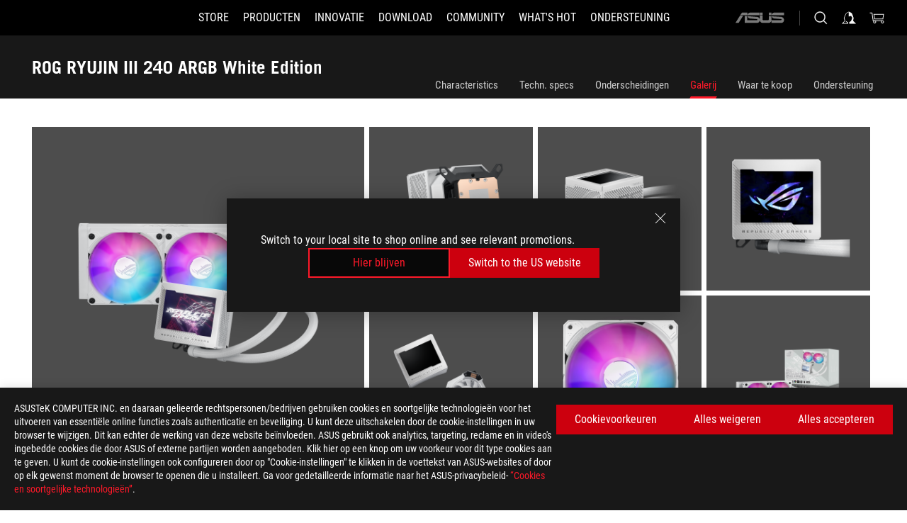

--- FILE ---
content_type: text/html; charset=utf-8
request_url: https://rog.asus.com/be-nl/cooling/cpu-liquid-coolers/rog-ryujin/rog-ryujin-iii-240-argb-white-edition/gallery/
body_size: 37449
content:
<!doctype html>
<html data-n-head-ssr dir="ltr" lang="en-us" data-n-head="%7B%22dir%22:%7B%22ssr%22:%22ltr%22%7D,%22lang%22:%7B%22ssr%22:%22en-us%22%7D%7D">
  <head >
    <meta data-n-head="ssr" charset="utf-8"><meta data-n-head="ssr" name="viewport" content="width=device-width, initial-scale=1.0"><meta data-n-head="ssr" name="robots" content="index"><meta data-n-head="ssr" data-hid="description" name="description" content="ASUS ROG Ryujin III 240 ARGB White Edition all-in-one liquid CPU cooler; magnetische in serie te schakelen ARGB-ventilatoren; 3.5&quot; LCD voor hardwarebewaking en aangepaste GIF&#x27;s"><meta data-n-head="ssr" data-hid="og:title" property="og:title" content="ROG RYUJIN III 240 ARGB White Edition | ROG Ryujin | Gaming CPU Liquid Coolers｜ROG - Republic of Gamers｜ROG België"><meta data-n-head="ssr" data-hid="og:type" property="og:type" content="website"><meta data-n-head="ssr" data-hid="og:site_name" property="og:site_name" content="@ROG"><meta data-n-head="ssr" data-hid="og:description" property="og:description" content="ASUS ROG Ryujin III 240 ARGB White Edition all-in-one liquid CPU cooler; magnetische in serie te schakelen ARGB-ventilatoren; 3.5&quot; LCD voor hardwarebewaking en aangepaste GIF&#x27;s"><meta data-n-head="ssr" data-hid="og:url" property="og:url" content="https://rog.asus.com/be-nl/cooling/cpu-liquid-coolers/rog-ryujin/rog-ryujin-iii-240-argb-white-edition/gallery/"><meta data-n-head="ssr" data-hid="og:image" property="og:image" content="https://dlcdnwebimgs.asus.com/gain/548C0491-3425-4C82-912D-7C409DFA5CC4"><meta data-n-head="ssr" data-hid="twitter:title" property="twitter:title" content="ROG RYUJIN III 240 ARGB White Edition | ROG Ryujin | Gaming CPU Liquid Coolers｜ROG - Republic of Gamers｜ROG België"><meta data-n-head="ssr" data-hid="twitter:site" property="twitter:site" content="@ROG"><meta data-n-head="ssr" data-hid="twitter:description" property="twitter:description" content="ASUS ROG Ryujin III 240 ARGB White Edition all-in-one liquid CPU cooler; magnetische in serie te schakelen ARGB-ventilatoren; 3.5&quot; LCD voor hardwarebewaking en aangepaste GIF&#x27;s"><meta data-n-head="ssr" data-hid="twitter:card" property="twitter:card" content="summary_large_image"><meta data-n-head="ssr" data-hid="twitter:image" property="twitter:image" content="https://dlcdnwebimgs.asus.com/gain/548C0491-3425-4C82-912D-7C409DFA5CC4"><title>ROG RYUJIN III 240 ARGB White Edition | ROG Ryujin | Gaming CPU Liquid Coolers｜ROG - Republic of Gamers｜ROG België</title><link data-n-head="ssr" rel="icon" type="image/x-icon" href="/rog/nuxtStatic/img/favicon.ico"><link data-n-head="ssr" rel="preconnect" href="https://dlcdnwebimgs.asus.com"><link data-n-head="ssr" rel="preconnect" href="https://dlcdnrog.asus.com"><link data-n-head="ssr" rel="preconnect" href="https://asus-brand-assistant.asus.com"><link data-n-head="ssr" rel="preconnect" href="https://dlcdnimgs.asus.com"><link data-n-head="ssr" rel="stylesheet" href="/rog/nuxtStatic/css/fontHQ.css"><link data-n-head="ssr" rel="stylesheet" href="https://dlcdnimgs.asus.com/vendor/cookie-banner/css/alert-info_rog.css" type="text/css"><link data-n-head="ssr" rel="stylesheet" href="https://dlcdnimgs.asus.com/vendor/location-reminder/css/locationreminder_rog.css" type="text/css"><link data-n-head="ssr" rel="canonical" href="https://rog.asus.com/be-nl/cooling/cpu-liquid-coolers/rog-ryujin/rog-ryujin-iii-240-argb-white-edition/gallery/"><script data-n-head="ssr" type="text/javascript" src="https://dlcdnrog.asus.com/rog/js/jquery-1.12.4.min.js"></script><script data-n-head="ssr" type="text/javascript">window.AsusAPIConfig = {
          system: "rog",
          websitePath: 'be-nl',
          theme: "rog",
          campaignId: "3f8bcb17-b07f-4992-bcf7-72cdfcf704f9",
          zIndex: 11900,
        }; </script><script data-n-head="ssr" src="" defer></script><script data-n-head="ssr" type="text/javascript">(function (w, d, s, l, i) {
          w[l] = w[l] || [];
          w[l].push({'gtm.start': new Date().getTime(), event: 'gtm.js' });
          var f = d.getElementsByTagName(s)[0],
          j = d.createElement(s),
          dl = l != "dataLayer" ? "&l=" + l : "";
          j.defer = true;
          j.src = "https://www.googletagmanager.com/gtm.js?id=" + i + dl;
          f.parentNode.insertBefore(j, f);
          })(window, document, "script", "dataLayer", "GTM-NJRLM8");
          </script><script data-n-head="nuxt-jsonld" data-hid="nuxt-jsonld--35856183" type="application/ld+json">[{"@context":"http://schema.org","@type":"Product","name":"ROG RYUJIN III 240 ARGB White Edition","image":["https://dlcdnwebimgs.asus.com/gain/548C0491-3425-4C82-912D-7C409DFA5CC4","https://dlcdnwebimgs.asus.com/gain/548C0491-3425-4C82-912D-7C409DFA5CC4"],"description":"ASUS ROG Ryujin III 240 ARGB White Edition all-in-one liquid CPU cooler; magnetische in serie te schakelen ARGB-ventilatoren; 3.5\" LCD voor hardwarebewaking en aangepaste GIF's","brand":{"@type":"Brand","name":"ROG"},"offers":{"@type":"Offer","priceCurrency":"EUR","price":"","availability":"https://schema.org/InStock"}},{"@context":"http://schema.org","@type":"BreadcrumbList","itemListElement":[{"@type":"ListItem","position":1,"name":"KOELING","item":"https://rog.asus.com/be-nl/cooling-group/"},{"@type":"ListItem","position":2,"name":"ROG RYUJIN","item":"https://rog.asus.com/be-nl/cooling/cpu-liquid-coolers/rog-ryujin-series/"},{"@type":"ListItem","position":3,"name":"ROG RYUJIN III 240 ARGB WHITE EDITION","item":"https://rog.asus.com/be-nl/cooling/cpu-liquid-coolers/rog-ryujin/rog-ryujin-iii-240-argb-white-edition/"},{"@type":"ListItem","position":4,"name":"GALLERY","item":"https://rog.asus.com/be-nl/cooling/cpu-liquid-coolers/rog-ryujin/rog-ryujin-iii-240-argb-white-edition/gallery/"}]}]</script><link rel="stylesheet" href="/_nuxt/b63d001291144.css"><link rel="stylesheet" href="/_nuxt/466cf01291144.css"><link rel="stylesheet" href="/_nuxt/6756901291144.css"><link rel="stylesheet" href="/_nuxt/94d3f01291144.css"><link rel="stylesheet" href="/_nuxt/08ed801291144.css"><link rel="stylesheet" href="/_nuxt/0aa0401291144.css"><link rel="stylesheet" href="/_nuxt/035df01291144.css"><link rel="stylesheet" href="/_nuxt/b57d601291144.css"><link rel="stylesheet" href="/_nuxt/4549501291144.css">
  </head>
  <body id="rogProduct" data-n-head="%7B%22id%22:%7B%22ssr%22:%22rogProduct%22%7D%7D">
    <div data-server-rendered="true" id="__nuxt"><div class="PageLoading__loadingContainer__LnxUq PageLoading__isLeave__YZea2"><i class="PageLoading__loadingIcon__Rr9iJ"></i></div><div id="__layout"><div id="defaultWrapper" data-dirtype="ltr" class="rogApp be-nl default__defaultWrapper__ku4fA"><noscript><iframe src="//www.googletagmanager.com/ns.html?id=GTM-NJRLM8" height="0" width="0" style="display:none;visibility:hidden"></iframe></noscript> <div><div dir="ltr" class="newHeader Header__headerWrapper__4ipKk Header__upscrolled__V-ogp Header__noSticky__kZaPC"><div class="Header__headerContainer__-AktX"><header aria-label="rog header" class="robotoFont Header__header__iNAJ6"><a aria-label="ROG - Republic of Gamers" href="/" id="rogLogo" class="Header__rogLogo__LY-pL"><div class="Header__rogLogoIcon__SUCq+"><svg xmlns="http://www.w3.org/2000/svg" viewBox="0 0 200 37" svg-inline role="presentation" focusable="false"><path d="M22.2 29.1c.8.5 1.6 1 2.4 1.4 8.6 3.8 21.3 6.1 23.7 5.3C55 33.6 62.5 19.5 64.8 13c0 0-7 2.8-14.1 6.1-5.9 2.8-12.4 6-12.4 6l16.5-5s-4.4 10.4-10.2 11.6c-5.8 1.2-16-2.9-16-2.9.8-.7 11.6-8.6 36.8-18.9 1.1-.8 1.8-2.1 2-3.4-5.8.6-11.4 2.3-16.7 4.8-10.6 5-28.5 17.8-28.5 17.8zM3.8 24c1.8 2.3 9.2 4.2 10.2 4.4-4.6-3.2-14-12-14-12 1 2.7 2.3 5.2 3.8 7.6z"></path><path d="M25.6 22.9C30.5 19.3 47.9 4.6 64.7.6c0 0-8.8-1.4-21.3 2.5-4.5 1.4-11 7.7-23.1 19.4-1.6.9-7.5-2.5-10.9-4.1 0 0 5.6 8.9 7.6 11.5 3 4.1 8.5 6.5 8.5 6.5-.5-.5-4.3-4.5-5.4-6.8-.7-1.1.1-2.7 5.5-6.7zM127.9 6.8h-3v8.9h-5.6V6.8h-3v10.4h11.6zM152.9 15.6h-7.5V6.8h-3.1v10.4h9.2zM154.2 6.8h3.1v10.4h-3.1zM191.7 8.3h6.9l1.4-1.5h-11.4v10.4h3.1v-5.1h6.7l1.2-1.6h-7.9zM106.6 13.8h8.3V7.6c0-.4-.3-.8-.7-.8h-10.7v10.3h3.1v-3.3zm0-5.5h5c.1 0 .3 0 .3.5v3.5h-5.3v-4zM140.7 10.8h-.9v-3c0-.6-.3-1-.8-1h-9.7v10.4h11.3l.1-6.4zm-3.1 4.8h-5.2v-3.3h5.2v3.3zm0-4.8h-5.2V8.3h4.9c.3 0 .3.4.3.5v2zM100.5 8.3l1.6-1.5H90.5v10.3h11.6l-1.6-1.5h-6.9v-2.8h7.8v-1.7h-7.8V8.3zM162 8.3h7l1.5-1.5h-11.6v10.3H169l1.5-1.5H162zM154 24.5l1.3-1.5h-11.8v5.6h8.5v3.1h-8.9l1.9 1.6h10.2V27h-8.6v-2.5zM100.6 23h-11v10.3h3.1v-4.4h5.5v4.4h3.1v-9.4c.1-.4-.2-.8-.7-.9zm-2.4 4.4h-5.4v-2.9h5.1c.3 0 .3.3.3.5v2.4zM127.2 24.5l1.6-1.5h-11.7v10.3h11.7l-1.6-1.5h-7V29h7.9v-1.7h-7.9v-2.8zM86.4 24.6L88 23H75.8v10.3h11.8v-5.6h-3.1v4.1H79v-7.2zM103 23v10.4h3.2v-6l3 2.1 3.1-2.1v6h3.1V23l-6.2 4.1zM141.8 28.9v-5c0-.5-.3-1-.8-1h-11.2v10.4h3.1v-8.8h5.4c.3 0 .3.3.3.5v2h-5.1l5.6 6.3h3.7l-3.9-4.4h2.9zM88.7 14.1V7.8c0-.5 0-1-.6-1H75.8V14l3.2 3.5V8.3h6c.4 0 .5.1.5.5v3.3h-5.3l8.5 8.9v-3.5L85.5 14h3.2zM186.1 6.8h-10.5v7.5l2.5 2.9h8.7V7.6c0-.4-.3-.8-.7-.8zm-2.4 8.8h-3.3l-1.7-2V8.3h5v7.3z"></path></svg></div></a> <div class="Header__accessibility__Wa+tY"><div class="orb-skip-links"><span>Accessibility links</span> <ul><li><a href="#rogContent" aria-label="Skip to content">Skip to content</a></li> <li><a aria-label="Accessibility Help" href="https://www.asus.com/be-nl/content/Accessibility-Policy/">Accessibility Help</a></li> <li><a href="#rogMenu" aria-label="Skip to Menu">Skip to Menu</a></li> <li><a href="#rogFooter" aria-label="ASUS voettekst ">ASUS voettekst </a></li></ul></div></div> <nav class="Header__headerNav__9MLbL"><div aria-label="Menu" role="button" tabindex="0" class="Header__headerBurger__sqASp"><span class="Header__rogBurger__di8FM"><svg width="24" height="24" viewBox="0 0 24 24" fill="none" xmlns="http://www.w3.org/2000/svg" svg-inline alt="close" role="presentation" focusable="false"><path fill-rule="evenodd" clip-rule="evenodd" d="M20 6H4v1h16V6zm0 5.5H4v1h16v-1zM4 17h16v1H4v-1z" fill="#fff"></path></svg></span></div> <div class="mobileMenu Header__headerMenu__lncT7"><!----> <ul aria-hidden="true" class="Header__userListMobile__Xz0G0"><li class="Header__userMobileListTitle__HY03J"><svg xmlns="http://www.w3.org/2000/svg" data-name="圖層 1" viewBox="0 0 32 32" role="button" aria-label="go back" svg-inline alt="left" focusable="false"><path d="M8.93 13.77L22.94 0v6.7l-9.18 8.94 9.18 9.66V32L8.93 17.51l-1.87-1.87 1.87-1.87z"></path></svg> <p>GEBRUIKER</p></li> <!----> <li><ul role="list" class="Header__accountLinkSection__-4tgi"><li role="none" style="display:;"><a aria-label="Mijn ROG Elite beloningen" href="https://rog.asus.com/elite/">
                    Mijn ROG Elite beloningen
                  </a> <!----></li><li role="none" style="display:;"><a aria-label="Mijn account" href="https://account.asus.com/overview.aspx?login_background=general_black">
                    Mijn account
                  </a> <!----></li><li role="none" style="display:;"><a aria-label="Controleer mijn bestelling" href="https://estore.asus.com/be-nl/rog/sales/guest/form/">
                    Controleer mijn bestelling
                  </a> <!----></li><li role="none" style="display:;"><a aria-label="Mijn verlanglijstje" href="https://estore.asus.com/be-nl/rog/wishlist">
                    Mijn verlanglijstje
                  </a> <!----></li><li role="none" style="display:;"><a aria-label="Winkelen FAQ's" href="https://estore.asus.com/be-nl/rog/shopping-faqs">
                    Winkelen FAQ's
                  </a> <!----></li> <!----></ul></li></ul> <ol role="list" class="headerMenuList Header__headerMenuList__jpBKd"><li role="listitem" class="headerItem Header__menuList__61wq5"><a id="rogMenu" aria-label="STORE" href="https://www.asus.com/be-nl/store/" target="_blank" rel="noopener noreferrer" class="Header__noArrow__bv8YA"><span class="menuItem">STORE</span></a> <!----></li><li role="listitem" class="headerItem Header__menuList__61wq5"><div tabindex="0" aria-haspopup="true" id="rogMenu1" class="Header__menuItem__yvKxM"><span class="menuItem">Producten</span> <div class="Header__isMobileArrow__8hwJn"><svg width="16" height="16" viewBox="0 0 16 16" fill="none" xmlns="http://www.w3.org/2000/svg" svg-inline role="none" alt="right" focusable="false"><path d="M12.733 8l-6.666 6.667H3.333L10 8 3.333 1.333h2.734L12.733 8z" fill="#181818"></path></svg></div></div> <!----></li><li role="listitem" class="headerItem Header__menuList__61wq5"><div tabindex="0" aria-haspopup="true" id="rogMenu2" class="Header__menuItem__yvKxM"><span class="menuItem">Innovatie</span> <div class="Header__isMobileArrow__8hwJn"><svg width="16" height="16" viewBox="0 0 16 16" fill="none" xmlns="http://www.w3.org/2000/svg" svg-inline role="none" alt="right" focusable="false"><path d="M12.733 8l-6.666 6.667H3.333L10 8 3.333 1.333h2.734L12.733 8z" fill="#181818"></path></svg></div></div> <!----></li><li role="listitem" class="headerItem Header__menuList__61wq5"><div tabindex="0" aria-haspopup="true" id="rogMenu3" class="Header__menuItem__yvKxM"><span class="menuItem">Download</span> <div class="Header__isMobileArrow__8hwJn"><svg width="16" height="16" viewBox="0 0 16 16" fill="none" xmlns="http://www.w3.org/2000/svg" svg-inline role="none" alt="right" focusable="false"><path d="M12.733 8l-6.666 6.667H3.333L10 8 3.333 1.333h2.734L12.733 8z" fill="#181818"></path></svg></div></div> <!----></li><li role="listitem" class="headerItem Header__menuList__61wq5"><div tabindex="0" aria-haspopup="true" id="rogMenu4" class="Header__menuItem__yvKxM"><span class="menuItem">COMMUNITY</span> <div class="Header__isMobileArrow__8hwJn"><svg width="16" height="16" viewBox="0 0 16 16" fill="none" xmlns="http://www.w3.org/2000/svg" svg-inline role="none" alt="right" focusable="false"><path d="M12.733 8l-6.666 6.667H3.333L10 8 3.333 1.333h2.734L12.733 8z" fill="#181818"></path></svg></div></div> <!----></li><li role="listitem" class="headerItem Header__menuList__61wq5"><div tabindex="0" aria-haspopup="true" id="rogMenu5" class="Header__menuItem__yvKxM"><span class="menuItem">What's HOT</span> <div class="Header__isMobileArrow__8hwJn"><svg width="16" height="16" viewBox="0 0 16 16" fill="none" xmlns="http://www.w3.org/2000/svg" svg-inline role="none" alt="right" focusable="false"><path d="M12.733 8l-6.666 6.667H3.333L10 8 3.333 1.333h2.734L12.733 8z" fill="#181818"></path></svg></div></div> <!----></li><li role="listitem" class="headerItem Header__menuList__61wq5"><a id="rogMenu6" aria-label="Ondersteuning" href="https://rog.asus.com/be-nl/support" target="_blank" rel="noopener noreferrer" class="Header__noArrow__bv8YA"><span class="menuItem">Ondersteuning</span></a> <!----></li> <li role="listitem"><a aria-label="ASUS" href="https://www.asus.com/be-nl/" class="Header__mobileAsusLogo__UzZfj"><svg xmlns="http://www.w3.org/2000/svg" width="71.418" height="15.556" viewBox="0 0 71.418 15.556" svg-inline alt="asus" role="presentation" focusable="false"><g data-name="组件 69 – 1"><path fill="#797979" stroke="rgba(0,0,0,0)" stroke-miterlimit="10" d="M52.803 15.056l.009-3.84h13.593a1.609 1.609 0 00.649-.183.818.818 0 00.256-.578c0-.737-.613-.769-.921-.785l-9.882-.815A4.615 4.615 0 0154.3 7.812a3.758 3.758 0 01-1.271-2.052s12.766.746 14.184.877a4.359 4.359 0 013.618 3.351 6.077 6.077 0 01-.022 1.57 4.233 4.233 0 01-4.008 3.5zm-12.767-.017l-.354-.025a4.216 4.216 0 01-3.621-3.534v-.609a5.825 5.825 0 01-.077.656 4.261 4.261 0 01-3.52 3.5h-18.3v-9.8l3.8.276v5.738h13.688a.768.768 0 00.807-.74c.007-.738-.562-.814-.864-.828 0 0-9.444-.774-9.782-.806a4.988 4.988 0 01-2.284-1.074 3.976 3.976 0 01-1.2-2.258s12.694 1 14.119 1.129c2.392.221 3.494 2.753 3.59 3.327 0 0 .008.059.015.164V4.642l3.881.278v5.078a1.23 1.23 0 001.119 1.273h6.6a1.264 1.264 0 001.267-1.285v-4.46l3.843.227v5.358c0 3.627-3.817 3.931-3.817 3.931zM.918 15.021L7.651 4.597l4.341.458-6.472 9.966zM52.803 4.363v-.311a5.491 5.491 0 01.973-2A4.27 4.27 0 0156.918.5h14v3.866zm-3.937 0V.519h3.909v3.844zm-12.844 0V.519h3.912v3.844zm-28.216 0s1.589-2.59 1.983-3.1a1.682 1.682 0 011.4-.738h6.946v3.527a5.5 5.5 0 01.977-2A4.252 4.252 0 0122.253.496h13.086v3.863z" data-name="联合 1"></path></g></svg></a></li></ol> <!----></div></nav> <div class="Header__iconBlock__WQh2q"><div class="Header__asusLogo__I7sul"><a aria-label="ASUS" href="https://www.asus.com/be-nl/"><svg xmlns="http://www.w3.org/2000/svg" width="71.418" height="15.556" viewBox="0 0 71.418 15.556" svg-inline alt="asus" role="none" focusable="false"><g data-name="组件 69 – 1"><path fill="#797979" stroke="rgba(0,0,0,0)" stroke-miterlimit="10" d="M52.803 15.056l.009-3.84h13.593a1.609 1.609 0 00.649-.183.818.818 0 00.256-.578c0-.737-.613-.769-.921-.785l-9.882-.815A4.615 4.615 0 0154.3 7.812a3.758 3.758 0 01-1.271-2.052s12.766.746 14.184.877a4.359 4.359 0 013.618 3.351 6.077 6.077 0 01-.022 1.57 4.233 4.233 0 01-4.008 3.5zm-12.767-.017l-.354-.025a4.216 4.216 0 01-3.621-3.534v-.609a5.825 5.825 0 01-.077.656 4.261 4.261 0 01-3.52 3.5h-18.3v-9.8l3.8.276v5.738h13.688a.768.768 0 00.807-.74c.007-.738-.562-.814-.864-.828 0 0-9.444-.774-9.782-.806a4.988 4.988 0 01-2.284-1.074 3.976 3.976 0 01-1.2-2.258s12.694 1 14.119 1.129c2.392.221 3.494 2.753 3.59 3.327 0 0 .008.059.015.164V4.642l3.881.278v5.078a1.23 1.23 0 001.119 1.273h6.6a1.264 1.264 0 001.267-1.285v-4.46l3.843.227v5.358c0 3.627-3.817 3.931-3.817 3.931zM.918 15.021L7.651 4.597l4.341.458-6.472 9.966zM52.803 4.363v-.311a5.491 5.491 0 01.973-2A4.27 4.27 0 0156.918.5h14v3.866zm-3.937 0V.519h3.909v3.844zm-12.844 0V.519h3.912v3.844zm-28.216 0s1.589-2.59 1.983-3.1a1.682 1.682 0 011.4-.738h6.946v3.527a5.5 5.5 0 01.977-2A4.252 4.252 0 0122.253.496h13.086v3.863z" data-name="联合 1"></path></g></svg> <span class="sr-only">ASUS home logo</span></a></div> <button id="searchButton" tabindex="0" aria-haspopup="true" aria-label="Search, type and press enter to search" class="searchButton Header__searchButton__NyfWa" style="display:;"><svg width="24" height="24" viewBox="0 0 24 24" fill="none" xmlns="http://www.w3.org/2000/svg" role="none" svg-inline alt="search" focusable="false"><g clip-path="url(#clip0_928_570)"><path fill-rule="evenodd" clip-rule="evenodd" d="M16.045 16.645a7.5 7.5 0 11.707-.707l4.254 4.254-.707.707-4.254-4.254zm-.342-1.049A6.5 6.5 0 106.51 6.404a6.5 6.5 0 009.193 9.192z" fill="#fff"></path></g><defs><clipPath id="clip0_928_570"><path fill="#fff" d="M0 0h24v24H0z"></path></clipPath></defs></svg></button> <!----> <div class="headerPersonalBlock__personalWrapper__N2xAS"><button id="personMenuButton" aria-haspopup="true" aria-controls="personMenu" type="button" aria-label="Account Manager byundefined" tabindex="0" class="userButton headerPersonalBlock__accountButton__y2X2l headerPersonalBlock__isLogin__zviqO"><svg width="24" height="24" viewBox="0 0 24 24" fill="none" xmlns="http://www.w3.org/2000/svg" svg-inline alt="user" role="presentation" focusable="false" class="svg-icon"><path d="M12.613 18.28v2.1H22l-4.009-4.009.7-3.982v-.1c-.484-1.44-2.1-6.195-2.783-6.846a18.386 18.386 0 00-3.701-1.874L12 3.5l-.17.069A18.393 18.393 0 008.13 5.443c-.69.651-2.89 5.848-3.32 6.88l-.063.139 1.235 3.939L2 20.383h8.886V18.53l-2.873-1.718-.442.739 2.448 1.452v.507H4.094l2.795-3.123-1.215-4.121a50.59 50.59 0 012.97-6.447 15.671 15.671 0 013.107-1.614V10.304l3.332-.868c.633.85 1.17 1.766 1.6 2.733l-1.587 4.425-2.483 1.686z" fill="#F7F7F7"></path></svg> <img aria-hidden="" src="" alt="user" style="display:none;"></button> <!----></div> <div class="MiniCart__bagWrapper__gKdgC"><button aria-label="0 items in shopping cart" tabindex="0" aria-haspopup="true" class="bagButton MiniCart__bagButton__21a47"><svg width="24" height="24" viewBox="0 0 24 24" fill="none" xmlns="http://www.w3.org/2000/svg" svg-inline alt="bag" role="presentation" focusable="false" class="svg-icon"><path fill-rule="evenodd" clip-rule="evenodd" d="M4.22 5.79l1.57 11.06h.806A2.078 2.078 0 008.38 20a2.078 2.078 0 001.783-3.153l7.428-.006A2.078 2.078 0 0019.37 20c1.149 0 2.079-.93 2.079-2.08 0-1.113-.871-2.02-1.97-2.077v-.003h-.124l-10.787.008a2.114 2.114 0 00-.381 0l-1.528.002L5.09 4.79H1.5v1h2.72zm14.07 12.13c0-.597.485-1.075 1.071-1.08h.017a1.075 1.075 0 011.072 1.08c0 .6-.48 1.08-1.08 1.08-.6 0-1.08-.48-1.08-1.08zM8.247 16.848h.266c.536.065.947.517.947 1.072 0 .6-.48 1.08-1.08 1.08-.6 0-1.08-.48-1.08-1.08 0-.554.418-1.006.947-1.072zM19.56 13.24l.77-5.37H7.89l.77 5.37h10.9zM6.74 6.87h14.73l-1.05 7.37H7.79L6.74 6.87z" fill="#F2F2F2"></path></svg> <!----></button> <div class="bagDropdownMenu MiniCart__bagDropdownMenu__nOEHD MiniCart__desktopBagDropdownMenu__EsRdY" style="left:auto;right:-20px;"><button aria-label="close button" tabindex="0" type="button" class="MiniCart__closeButton__U43ii"><svg width="24" height="24" viewBox="0 0 24 24" fill="none" xmlns="http://www.w3.org/2000/svg" svg-inline alt="close" role="presentation" focusable="false"><path fill-rule="evenodd" clip-rule="evenodd" d="M4.647 5.353l.707-.707L12 11.293l6.646-6.647.708.707L12.708 12l6.647 6.647-.708.707-6.646-6.647-6.647 6.647-.707-.707L11.293 12 4.647 5.353z" fill="#181818"></path></svg></button> <div class="MiniCart__emptyText__luCEA"><p class="MiniCart__title__+qNaA">U heeft geen artikelen in uw winkelwagen.</p> <!----></div></div> <div class="bagDropdownMenu MiniCart__bagDropdownMenu__nOEHD MiniCart__mobileBagDropdownMenu__DVJE2" style="left:auto;right:-20px;"><button aria-label="close button" tabindex="0" type="button" class="MiniCart__closeButton__U43ii"><svg xmlns="http://www.w3.org/2000/svg" data-name="圖層 1" viewBox="0 0 32 32" svg-inline alt="close" role="presentation" focusable="false"><path d="M28 5.41L26.59 4 16 14.59 5.41 4 4 5.41 14.59 16 4 26.59 5.41 28 16 17.41 26.59 28 28 26.59 17.41 16 28 5.41z"></path></svg></button> <div class="MiniCart__emptyText__luCEA"><p class="MiniCart__title__+qNaA">U heeft geen artikelen in uw winkelwagen.</p> <p><a href="">  </a></p></div></div></div></div></header> <!----></div></div></div> <main class="layout"><div class="productOverview"><div role="main" class="product-content Product__productContent__HKTN1"><div id="productTabBarContainer" class="productTabBarContainer ProductTabBar__productTabBarContainer__O9P3C ProductTabBar__noPrice__wQ7fE"><div class="ProductTabBar__productTabBarWrapper__NkfAp"><div class="ProductTabBar__productInfo__kijFw"><a href="https://rog.asus.com/be-nl/cooling/cpu-liquid-coolers/rog-ryujin/rog-ryujin-iii-240-argb-white-edition/" class="ProductTabBar__productName__2TSo7"><h1>ROG RYUJIN III 240 ARGB White Edition</h1> <span class="sr-only">- Galerij</span></a> <div class="ProductTabBar__productRatingContent__nNUYh" style="display:none;"><div style="display:none;"><div id="ratingText" data-bv-show="inline_rating" data-bv-set="false" data-bv-product-id=""></div></div></div> <!----> <div class="ProductTabBar__productTabLowPriceTextDesktop__iJxVk ProductTabBar__mobile__JCkq0" style="display:none;"><p>De laagste prijs van de 30 dagen vóór de promotie:</p> <p class="ProductTabBar__lowHistoryPrice__t-JUg">
              
            </p></div> <!----></div> <div class="ProductTabBar__productTabBarList__7JGkm"><div class="ProductTabBar__productTabWrapper__wiiO+"><!----> <!----> <!----> <div class="ProductTabBar__productTabLowPriceTextDesktop__iJxVk ProductTabBar__desktop__0i140" style="display:none;"><p>De laagste prijs van de 30 dagen vóór de promotie:</p> 
            <p class="ProductTabBar__lowHistoryPrice__t-JUg">
              
            </p></div> <div class="ProductTabBar__productTabDesktop__Al-sY"><div class="ProductTabBar__productTabBarBottom__AnMuB"><ul role="list" class="tabList"><li class="tabItem"><a href="/be-nl/cooling/cpu-liquid-coolers/rog-ryujin/rog-ryujin-iii-240-argb-white-edition/" id="rogContent">Characteristics</a></li><li class="tabItem"><a href="/be-nl/cooling/cpu-liquid-coolers/rog-ryujin/rog-ryujin-iii-240-argb-white-edition/spec/" id="tabItemLink_1">Techn. specs</a></li><li class="tabItem"><a href="/be-nl/cooling/cpu-liquid-coolers/rog-ryujin/rog-ryujin-iii-240-argb-white-edition/award/" id="tabItemLink_2">Onderscheidingen</a></li><li class="tabItem ProductTabBar__active__N4qFo"><a href="/be-nl/cooling/cpu-liquid-coolers/rog-ryujin/rog-ryujin-iii-240-argb-white-edition/gallery/" id="tabItemLink_3">Galerij</a></li><li class="tabItem"><a href="/be-nl/cooling/cpu-liquid-coolers/rog-ryujin/rog-ryujin-iii-240-argb-white-edition/wtb/" id="tabItemLink_4">Waar te koop</a></li><li class="tabItem"><a href="/be-nl/cooling/cpu-liquid-coolers/rog-ryujin/rog-ryujin-iii-240-argb-white-edition/helpdesk/" id="tabItemLink_5">Ondersteuning</a></li> <!----></ul></div></div></div></div></div> <div class="ProductTabBar__productFullMenuMobile__S2P4+"><button tabindex="0" aria-label="show mobile tab list" class="ProductTabBar__mobileFullMenuButton__YjpKG"><span>
          Menu
        </span> <svg width="12" height="12" viewBox="0 0 12 12" fill="none" xmlns="http://www.w3.org/2000/svg" svg-inline focusable="false" aria-hidden="true" alt="triangle down" role="presentation"><path d="M1 4l5 6 5-6H1z" fill="#fff"></path></svg></button></div> <div aria-hidden="true" class="ProductTabBar__mobileTabList__OFkOO" style="height:0px;"><ul><li tabindex="-1" class="tabItem firstTabItem"><!----> <div class="ProductTabBar__firstTabItemMobile__eKv82"><span>
                  Characteristics
                </span></div> <ul class="ProductTabBar__subTabListMobile__mrIWV" style="height:0px;"><li tabindex="-1" class="tabItem firstTabItem ProductTabBar__firstTabItem__FE3gO"><span>
                    Characteristics
                  </span></li> </ul></li> <li tabindex="-1" class="tabItem ProductTabBar__mobileTabItem__KF1TS"><span>
                Techn. specs
              </span></li><li tabindex="-1" class="tabItem ProductTabBar__mobileTabItem__KF1TS"><span>
                Onderscheidingen
              </span></li><li tabindex="-1" class="tabItem ProductTabBar__mobileTabItem__KF1TS ProductTabBar__active__N4qFo"><span>
                Galerij
              </span></li><li tabindex="-1" class="tabItem ProductTabBar__mobileTabItem__KF1TS"><span>
                Waar te koop
              </span></li><li tabindex="-1" class="tabItem ProductTabBar__mobileTabItem__KF1TS"><span>
                Ondersteuning
              </span></li></ul></div></div> <!----> <div class="ProductGallery__productGallery__GPLFM"><!----> <ul role="list" class="ProductGallery__deskTopGallery__gxSvu"><li role="listitem" tabindex="0" class="ProductGallery__galleryFirst__48QDh"><div class="ProductGallery__galleryImage__YRWJ0"><img src="https://dlcdnwebimgs.asus.com/gain/548C0491-3425-4C82-912D-7C409DFA5CC4/w1000/h732" alt="ROG RYUJIN III 240 ARGB White Edition"></div></li> <li role="listitem" class="ProductGallery__galleryRightTopWrapper__+kck8"><ul role="list" class="ProductGallery__galleryRightTopContent__rBBzq"><li role="listitem" tabindex="0" class="ProductGallery__galleryItem__PqMbR"><div class="ProductGallery__galleryImage__YRWJ0"><img src="https://dlcdnwebimgs.asus.com/gain/FDDC1B70-0AA8-40B4-9980-38D589F851EA/w1000/h732" alt="ROG RYUJIN III 240 ARGB White Edition"></div></li><li role="listitem" tabindex="0" class="ProductGallery__galleryItem__PqMbR"><div class="ProductGallery__galleryImage__YRWJ0"><img src="https://dlcdnwebimgs.asus.com/gain/AC90E09C-7A5D-4DEE-B5D8-F606587F5A07/w1000/h732" alt="ROG RYUJIN III 240 ARGB White Edition"></div></li><li role="listitem" tabindex="0" class="ProductGallery__galleryItem__PqMbR"><div class="ProductGallery__galleryImage__YRWJ0"><img src="https://dlcdnwebimgs.asus.com/gain/B2ABC13C-C136-4551-864C-3D7FD9009077/w1000/h732" alt="ROG RYUJIN III 240 ARGB White Edition"></div></li><li role="listitem" tabindex="0" class="ProductGallery__galleryItem__PqMbR"><div class="ProductGallery__galleryImage__YRWJ0"><img src="https://dlcdnwebimgs.asus.com/gain/E6B66346-441F-4B1D-A5EF-DA1BE40514B0/w1000/h732" alt="ROG RYUJIN III 240 ARGB White Edition"></div></li><li role="listitem" tabindex="0" class="ProductGallery__galleryItem__PqMbR"><div class="ProductGallery__galleryImage__YRWJ0"><img src="https://dlcdnwebimgs.asus.com/gain/B2CC63F9-DC37-4E3A-AECF-AE875E695FBE/w1000/h732" alt="ROG RYUJIN III 240 ARGB White Edition"></div></li><li role="listitem" tabindex="0" class="ProductGallery__galleryItem__PqMbR"><div class="ProductGallery__galleryImage__YRWJ0"><img src="https://dlcdnwebimgs.asus.com/gain/D1492918-DA14-4BB7-AD8A-0FD9587CBAE9/w1000/h732" alt="ROG RYUJIN III 240 ARGB we  with box"></div></li></ul></li></ul> <ul role="list" class="ProductGallery__galleryBottomContent__FepKa"><li role="listitem" tabindex="0" class="ProductGallery__galleryItem__PqMbR"><div class="ProductGallery__galleryImage__YRWJ0"><img src="https://dlcdnwebimgs.asus.com/gain/949B9CB9-06F6-4D40-902C-220703E212AD/w1000/h732" alt="ROG RYUJIN III 240 ARGB w-Whats in the box"></div></li></ul> <ul role="list" class="ProductGallery__mobileGalleryWrapper__vxu6m"><li role="listitem" tabindex="0" class="ProductGallery__galleryItem__PqMbR"><div class="ProductGallery__galleryImage__YRWJ0"><img src="https://dlcdnwebimgs.asus.com/gain/548C0491-3425-4C82-912D-7C409DFA5CC4/w1000/h732" alt="ROG RYUJIN III 240 ARGB White Edition"></div></li><li role="listitem" tabindex="0" class="ProductGallery__galleryItem__PqMbR"><div class="ProductGallery__galleryImage__YRWJ0"><img src="https://dlcdnwebimgs.asus.com/gain/FDDC1B70-0AA8-40B4-9980-38D589F851EA/w1000/h732" alt="ROG RYUJIN III 240 ARGB White Edition"></div></li><li role="listitem" tabindex="0" class="ProductGallery__galleryItem__PqMbR"><div class="ProductGallery__galleryImage__YRWJ0"><img src="https://dlcdnwebimgs.asus.com/gain/AC90E09C-7A5D-4DEE-B5D8-F606587F5A07/w1000/h732" alt="ROG RYUJIN III 240 ARGB White Edition"></div></li><li role="listitem" tabindex="0" class="ProductGallery__galleryItem__PqMbR"><div class="ProductGallery__galleryImage__YRWJ0"><img src="https://dlcdnwebimgs.asus.com/gain/B2ABC13C-C136-4551-864C-3D7FD9009077/w1000/h732" alt="ROG RYUJIN III 240 ARGB White Edition"></div></li><li role="listitem" tabindex="0" class="ProductGallery__galleryItem__PqMbR"><div class="ProductGallery__galleryImage__YRWJ0"><img src="https://dlcdnwebimgs.asus.com/gain/E6B66346-441F-4B1D-A5EF-DA1BE40514B0/w1000/h732" alt="ROG RYUJIN III 240 ARGB White Edition"></div></li><li role="listitem" tabindex="0" class="ProductGallery__galleryItem__PqMbR"><div class="ProductGallery__galleryImage__YRWJ0"><img src="https://dlcdnwebimgs.asus.com/gain/B2CC63F9-DC37-4E3A-AECF-AE875E695FBE/w1000/h732" alt="ROG RYUJIN III 240 ARGB White Edition"></div></li><li role="listitem" tabindex="0" class="ProductGallery__galleryItem__PqMbR"><div class="ProductGallery__galleryImage__YRWJ0"><img src="https://dlcdnwebimgs.asus.com/gain/D1492918-DA14-4BB7-AD8A-0FD9587CBAE9/w1000/h732" alt="ROG RYUJIN III 240 ARGB we  with box"></div></li><li role="listitem" tabindex="0" class="ProductGallery__galleryItem__PqMbR"><div class="ProductGallery__galleryImage__YRWJ0"><img src="https://dlcdnwebimgs.asus.com/gain/949B9CB9-06F6-4D40-902C-220703E212AD/w1000/h732" alt="ROG RYUJIN III 240 ARGB w-Whats in the box"></div></li></ul> <div class="ProductImagePop__productImagePopContainer__3wq14"><div aria-label="ROG RYUJIN III 240 ARGB White Edition" tabindex="0" role="img" class="ProductMainImagePop__popMainImage__Sr2IS" style="background:url() center center / contain no-repeat;"><img src="" alt="ROG RYUJIN III 240 ARGB White Edition"> <h2>ROG RYUJIN III 240 ARGB White Edition</h2> <div class="ProductMainImagePop__productImageScaleButton__Swt2m"><button type="button" aria-label="Zoom in" class="ProductImageScaleButton__scallButton__pCnXn ProductImageScaleButton__zoomIn__KVjBq"></button> <button type="button" aria-label="Zoom uit" class="ProductImageScaleButton__scallButton__pCnXn ProductImageScaleButton__scaleLess__WAtu9 ProductImageScaleButton__zoomOut__Lh28B"></button></div></div> <div class="ProductImagePop__popListImagesOuterFrame__SP6CV"><div class="ProductImagePop__popListImagesInnerFrame__8QjzV"><div class="ProductImagePop__popListImagesWrapper__urwDY"><!----> <div class="ProductImagePop__popListImages__OnG1v"><ul class="ProductImagePop__items__AOOOO" style="width:1070px;transform:translate3d(0px, 0, 0);"><li aria-label="1 of 8" role="group" tabindex="0"><img src="https://dlcdnwebimgs.asus.com/gain/548C0491-3425-4C82-912D-7C409DFA5CC4/w1000/h732" alt="ROG RYUJIN III 240 ARGB White Edition"></li><li aria-label="2 of 8" role="group" tabindex="0"><img src="https://dlcdnwebimgs.asus.com/gain/FDDC1B70-0AA8-40B4-9980-38D589F851EA/w1000/h732" alt="ROG RYUJIN III 240 ARGB White Edition"></li><li aria-label="3 of 8" role="group" tabindex="0"><img src="https://dlcdnwebimgs.asus.com/gain/AC90E09C-7A5D-4DEE-B5D8-F606587F5A07/w1000/h732" alt="ROG RYUJIN III 240 ARGB White Edition"></li><li aria-label="4 of 8" role="group" tabindex="0"><img src="https://dlcdnwebimgs.asus.com/gain/B2ABC13C-C136-4551-864C-3D7FD9009077/w1000/h732" alt="ROG RYUJIN III 240 ARGB White Edition"></li><li aria-label="5 of 8" role="group" tabindex="0"><img src="https://dlcdnwebimgs.asus.com/gain/E6B66346-441F-4B1D-A5EF-DA1BE40514B0/w1000/h732" alt="ROG RYUJIN III 240 ARGB White Edition"></li><li aria-label="6 of 8" role="group" tabindex="0"><img src="https://dlcdnwebimgs.asus.com/gain/B2CC63F9-DC37-4E3A-AECF-AE875E695FBE/w1000/h732" alt="ROG RYUJIN III 240 ARGB White Edition"></li><li aria-label="7 of 8" role="group" tabindex="0"><img src="https://dlcdnwebimgs.asus.com/gain/D1492918-DA14-4BB7-AD8A-0FD9587CBAE9/w1000/h732" alt="ROG RYUJIN III 240 ARGB we  with box"></li><li aria-label="8 of 8" role="group" tabindex="0"><img src="https://dlcdnwebimgs.asus.com/gain/949B9CB9-06F6-4D40-902C-220703E212AD/w1000/h732" alt="ROG RYUJIN III 240 ARGB w-Whats in the box"></li></ul></div> <!----></div></div></div> <button aria-label="Close gallery carousel" type="button" class="CrossButton__crossButton__NaSRY"><svg xmlns="http://www.w3.org/2000/svg" viewBox="0 0 32 32" role="none" focusable="false" aria-hidden="true" aria-labelledby="Close carousel"><path d="M28 5.41L26.59 4 16 14.59 5.41 4 4 5.41 14.59 16 4 26.59 5.41 28 16 17.41 26.59 28 28 26.59 17.41 16 28 5.41z"></path></svg></button></div></div> <script type="application/javascript" src="/rog/nuxtStatic/js/overview.js"></script> <!----><!----><!----><!----><!----><!----><!----></div> <!----> <!----></div></main> <div><footer dir="ltr" class="footer newFooter Footer__footerContainer__4paCr"><div class="Footer__footerContent__8f6dw"><div class="Footer__footerTopContent__vP++P" style="display:;"><div aria-label="breadcrumbs" role="navigation" class="Breadcrumb__breadcrumbContainer__1YPg6"><ul class="Breadcrumb__breadcrumbList__qVeH2"><li class="Breadcrumb__breadcrumbHomeList__7VIjI Breadcrumb__breadcrumbItem__JOFwJ" style="display:;"><p class="Breadcrumb__homeLinkIcon__HXqz1"><a aria-label="HomePage" href="https://rog.asus.com/be-nl/" aria-current="false"><svg width="32" height="18" viewBox="0 0 32 18" fill="none" xmlns="http://www.w3.org/2000/svg" svg-inline role="presentation" focusable="false"><path fill-rule="evenodd" clip-rule="evenodd" d="M12.143 11.094c-2.552 1.888-2.936 2.676-2.627 3.273a20.501 20.501 0 002.58 3.2v.023a11.358 11.358 0 01-4.046-3.097c-.935-1.264-3.596-5.474-3.596-5.474.297.142.634.314.992.495 1.573.799 3.54 1.796 4.173 1.443 5.736-5.593 8.835-8.558 10.954-9.222C26.517-.139 30.677.54 30.677.54 23.67 2.194 16.384 7.825 13.19 10.294c-.425.328-.777.6-1.046.8zm-.445 3.575a8.9 8.9 0 01-1.158-.645s8.482-6.043 13.5-8.429A24.683 24.683 0 0132 3.292a2.404 2.404 0 01-.949 1.622h-.047c-11.95 4.874-16.992 8.657-17.395 8.966 0 .007 4.862 1.918 7.59 1.37 2.727-.547 4.824-5.469 4.824-5.469l1.758-.54-9.578 2.893.525-.266.033-.011c.797-.409 2.504-1.253 5.313-2.567 3.348-1.575 6.669-2.893 6.669-2.893-1.11 3.083-4.653 9.767-7.789 10.791-1.167.375-7.158-.72-11.256-2.519zm7.03-2.8l.009-.005-.142.052.133-.048zm9.975-6.217zM1.812 11.596A17.537 17.537 0 010 7.996s4.478 4.178 6.662 5.703l-.059-.028c-.484-.112-3.928-.956-4.791-2.075z" fill="#B3B3B3"></path></svg></a></p></li> <li><ul class="Breadcrumb__breadcrumbSubList__Mwlb7"><li style="display:;"><p><a aria-label="Gaming  Koeling" href="https://rog.asus.com/be-nl/cooling-group/" aria-current="false"><span>Gaming  Koeling</span></a></p></li><li style="display:;"><p><a aria-label="ROG Ryujin" href="https://rog.asus.com/be-nl/cooling/cpu-liquid-coolers/rog-ryujin-series/" aria-current="false"><span>ROG Ryujin</span></a></p></li><li style="display:;"><p><a aria-label="ROG RYUJIN III 240 ARGB White Edition" href="https://rog.asus.com/be-nl/cooling/cpu-liquid-coolers/rog-ryujin/rog-ryujin-iii-240-argb-white-edition/" aria-current="false"><span>ROG RYUJIN III 240 ARGB White Edition</span></a></p></li> <!----></ul></li></ul></div></div> <div class="Footer__footerPayMentContent__XPHka Footer__noPayMent__pCsRR"><!----> <div class="Footer__crmWrapper__YQPB5"><label for>Krijg de laatste aanbiedingen en meer</label> <div class="Footer__crmInputWrapper__CwI5O"><span class="Footer__measureSpan__CYOrq">
            Voer e-mailadres in
          </span> <input type="email" placeholder="Voer e-mailadres in" value="" class="Footer__crmInput__9HXwz"> <div class="Footer__crmButton__tkSOw"><div class="ButtonRed__redFullButton__0lMzl"><div role="button" tabindex="0" class="btn ButtonRed__btnRed__SXGza ButtonRed__isFull__6Glcz ButtonRed__maxWidth__D1j8R ButtonRed__isCrmButton__-qqmC"><div class="buttonClick ButtonRed__inner__U++OE"><span class="buttonClick"><!----> <!---->
          Aanmelden
        </span></div> <div class="buttonClick ButtonRed__hoverColor__0DIt8"></div></div></div></div></div> <p class="Footer__warnText__A96XK"><svg width="12" height="12" viewBox="0 0 12 12" fill="none" xmlns="http://www.w3.org/2000/svg" svg-inline alt="warn" role="presentation" focusable="false" class="icon"><path d="M6 0a6 6 0 110 12A6 6 0 016 0z" fill="#000"></path><path d="M6 0a6 6 0 106 6 6.018 6.018 0 00-6-6zm.692 9H5.308V7.846h1.384V9zm0-2.538H5.308V2.769h1.384v3.693z" fill="#FA5C00"></path></svg>

        Please enter a valid email address.</p></div></div> <div class="Footer__siteMap__NF2ry"><div class="Footer__siteLeftContent__lMlV3"><ul role="list" class="Footer__footerLinks__p1J6O"><li role="listitem" class="Footer__footerLink__jWbYC"><a id="rogFooter" target="_self" rel="" class="Footer__footerItemName__DEwd0 firstFooterItem">About ROG</a></li><li role="listitem" class="Footer__footerLink__jWbYC"><a id="rogFooter1" target="_self" rel="" class="Footer__footerItemName__DEwd0">Home</a></li><li role="listitem" class="Footer__footerLink__jWbYC"><a id="rogFooter2" target="_blank" rel="noopener noreferrer" class="Footer__footerItemName__DEwd0">NEWSROOM</a></li></ul> <ul role="tree" aria-label="socialMedia" class="Footer__socialList__nGDiB"><li role="treeitem" class="Footer__socialLink__MRz8L"><a href="https://www.facebook.com/ASUSROGBenelux" class="Footer__socialItem__sqbj-"><svg width="24" height="24" viewBox="0 0 24 24" fill="none" xmlns="http://www.w3.org/2000/svg" svg-inline alt="facebook" role="presentation" focusable="false"><path d="M12 1C5.925 1 1 5.925 1 12c0 5.158 3.552 9.487 8.343 10.676V15.36H7.075V12h2.268V10.55c0-3.744 1.694-5.479 5.37-5.479.697 0 1.9.137 2.391.273v3.047c-.26-.027-.71-.04-1.27-.04-1.804 0-2.501.683-2.501 2.459V12h3.593l-.617 3.361h-2.976v7.558C18.78 22.261 23 17.624 23 11.999 23 5.926 18.075 1 12 1z" fill="#B3B3B3"></path></svg> <!----> <!----> <!----> <!----> <!----> <!----> <!----> <!----> <!----> <!----> <!----> <span class="sr-only">facebook</span></a></li><li role="treeitem" class="Footer__socialLink__MRz8L"><a href="https://twitter.com/ASUSROGBENELUX" class="Footer__socialItem__sqbj-"><!----> <svg width="24" height="24" viewBox="0 0 24 24" fill="none" xmlns="http://www.w3.org/2000/svg" svg-inline alt="twitter" role="presentation" focusable="false"><path d="M17.751 3.46h3.067l-6.7 7.658L22 21.538h-6.172l-4.833-6.32-5.531 6.32h-3.07l7.167-8.19L2 3.46h6.328l4.37 5.777L17.75 3.46zm-1.076 16.243h1.7L7.404 5.199H5.58l11.094 14.504z" fill="#B3B3B3"></path></svg> <!----> <!----> <!----> <!----> <!----> <!----> <!----> <!----> <!----> <!----> <span class="sr-only">twitter</span></a></li><li role="treeitem" class="Footer__socialLink__MRz8L"><a href="https://rog.gg/JoinDiscord" class="Footer__socialItem__sqbj-"><!----> <!----> <!----> <!----> <!----> <!----> <!----> <svg width="24" height="24" viewBox="0 0 24 24" fill="none" xmlns="http://www.w3.org/2000/svg" svg-inline alt="discord" role="presentation" focusable="false" class="discord icon"><path d="M19.624 5.39a18.14 18.14 0 00-4.478-1.389.068.068 0 00-.072.034c-.194.344-.408.793-.558 1.146a16.748 16.748 0 00-5.03 0 11.59 11.59 0 00-.565-1.146.07.07 0 00-.072-.034c-1.572.27-3.075.745-4.478 1.389a.064.064 0 00-.03.025C1.49 9.676.708 13.833 1.091 17.937c.002.02.013.04.029.052a18.244 18.244 0 005.493 2.777.071.071 0 00.077-.025c.423-.578.8-1.188 1.124-1.828a.07.07 0 00-.038-.097 12.013 12.013 0 01-1.716-.818.07.07 0 01-.007-.117 9.37 9.37 0 00.34-.268.068.068 0 01.072-.01c3.6 1.645 7.498 1.645 11.056 0a.068.068 0 01.072.01c.11.09.226.181.342.268a.07.07 0 01-.006.117c-.548.32-1.118.59-1.717.817a.07.07 0 00-.038.098c.33.64.708 1.249 1.123 1.827a.07.07 0 00.078.026 18.183 18.183 0 005.502-2.777.071.071 0 00.028-.05c.459-4.746-.768-8.868-3.253-12.523a.055.055 0 00-.028-.026zM8.352 15.438c-1.084 0-1.977-.995-1.977-2.217 0-1.223.875-2.218 1.977-2.218 1.11 0 1.994 1.004 1.977 2.218 0 1.222-.876 2.217-1.977 2.217zm7.31 0c-1.084 0-1.977-.995-1.977-2.217 0-1.223.876-2.218 1.977-2.218 1.11 0 1.994 1.004 1.977 2.218 0 1.222-.867 2.217-1.977 2.217z" fill="#B3B3B3"></path></svg> <!----> <!----> <!----> <!----> <span class="sr-only">discord</span></a></li><li role="treeitem" class="Footer__socialLink__MRz8L"><a href="https://www.youtube.com/@ROGBenelux" class="Footer__socialItem__sqbj-"><!----> <!----> <!----> <svg width="24" height="24" viewBox="0 0 24 24" fill="none" xmlns="http://www.w3.org/2000/svg" svg-inline alt="youtube" role="presentation" focusable="false"><path d="M22.78 8.339s-.214-1.517-.876-2.183c-.838-.877-1.774-.881-2.204-.933C16.623 5 12.004 5 12.004 5h-.008s-4.62 0-7.696.223c-.43.052-1.366.056-2.204.933-.662.666-.873 2.183-.873 2.183S1 10.122 1 11.9v1.667c0 1.779.22 3.562.22 3.562s.214 1.517.871 2.183c.838.877 1.938.846 2.428.94 1.762.169 7.481.22 7.481.22s4.623-.008 7.7-.228c.43-.051 1.366-.056 2.204-.932.662-.666.877-2.183.877-2.183S23 15.351 23 13.568v-1.667c0-1.78-.22-3.562-.22-3.562zM9.728 15.592V9.409l5.942 3.102-5.942 3.08z" fill="#B3B3B3"></path></svg> <!----> <!----> <!----> <!----> <!----> <!----> <!----> <!----> <span class="sr-only">youtube</span></a></li><li role="treeitem" class="Footer__socialLink__MRz8L"><a href="https://www.twitch.tv/asusrog" class="Footer__socialItem__sqbj-"><!----> <!----> <!----> <!----> <svg width="24" height="24" viewBox="0 0 24 24" fill="none" xmlns="http://www.w3.org/2000/svg" svg-inline alt="twitch" role="presentation" focusable="false"><path d="M6.499 2L2.57 5.929V20.07h4.714V24l3.929-3.929h3.143L21.427 13V2H6.5zm13.357 10.214l-3.143 3.143H13.57l-2.75 2.75v-2.75H7.284V3.571h12.572v8.643z" fill="#B3B3B3"></path><path d="M17.499 6.321h-1.572v4.715H17.5V6.32zM13.177 6.321h-1.571v4.715h1.571V6.32z" fill="#B3B3B3"></path></svg> <!----> <!----> <!----> <!----> <!----> <!----> <!----> <span class="sr-only">twitch</span></a></li><li role="treeitem" class="Footer__socialLink__MRz8L"><a href="https://www.instagram.com/asusrogbenelux/" class="Footer__socialItem__sqbj-"><!----> <!----> <svg width="24" height="24" viewBox="0 0 24 24" fill="none" xmlns="http://www.w3.org/2000/svg" svg-inline alt="instagram" role="presentation" focusable="false"><path d="M12.172 4.3c2.672 0 2.989.012 4.04.059.977.043 1.504.207 1.856.344.464.18.8.398 1.148.746.352.351.567.684.746 1.148.137.352.301.883.344 1.856.047 1.055.059 1.372.059 4.04 0 2.673-.012 2.989-.059 4.04-.043.977-.207 1.504-.344 1.856-.18.465-.398.8-.746 1.149a3.076 3.076 0 01-1.148.746c-.352.137-.883.3-1.856.344-1.055.046-1.372.058-4.04.058-2.673 0-2.989-.012-4.04-.058-.977-.043-1.504-.207-1.856-.344-.465-.18-.8-.399-1.148-.746a3.076 3.076 0 01-.747-1.15c-.136-.35-.3-.882-.344-1.855-.046-1.055-.058-1.371-.058-4.04 0-2.672.012-2.989.058-4.04.043-.976.208-1.504.344-1.856.18-.464.399-.8.747-1.148a3.076 3.076 0 011.148-.746c.352-.137.883-.301 1.856-.344 1.051-.047 1.367-.059 4.04-.059zm0-1.801c-2.716 0-3.055.012-4.122.059-1.063.047-1.793.218-2.426.465A4.882 4.882 0 003.85 4.179a4.9 4.9 0 00-1.157 1.77c-.246.637-.418 1.363-.464 2.426-.047 1.07-.06 1.41-.06 4.126 0 2.715.013 3.055.06 4.122.046 1.063.218 1.793.464 2.426.258.66.598 1.22 1.157 1.774a4.89 4.89 0 001.77 1.152c.637.247 1.363.418 2.426.465 1.067.047 1.407.059 4.122.059s3.055-.012 4.122-.059c1.063-.047 1.793-.218 2.426-.465a4.89 4.89 0 001.77-1.152 4.89 4.89 0 001.153-1.77c.246-.637.418-1.364.465-2.426.046-1.067.058-1.407.058-4.122s-.012-3.055-.058-4.122c-.047-1.063-.22-1.793-.465-2.426a4.686 4.686 0 00-1.145-1.778 4.889 4.889 0 00-1.77-1.153c-.637-.246-1.364-.418-2.426-.464-1.07-.051-1.41-.063-4.126-.063z" fill="#B3B3B3"></path><path d="M12.172 7.363a5.139 5.139 0 00-5.138 5.138 5.139 5.139 0 105.138-5.138zm0 8.47a3.333 3.333 0 110-6.666 3.333 3.333 0 010 6.667zM18.712 7.16a1.2 1.2 0 11-2.4 0 1.2 1.2 0 012.4 0z" fill="#B3B3B3"></path></svg> <!----> <!----> <!----> <!----> <!----> <!----> <!----> <!----> <!----> <span class="sr-only">instagram</span></a></li><li role="treeitem" class="Footer__socialLink__MRz8L"><a href="https://www.tiktok.com/@asusrogbenelux" class="Footer__socialItem__sqbj-"><!----> <!----> <!----> <!----> <!----> <!----> <!----> <!----> <!----> <!----> <svg width="24" height="24" viewBox="0 0 24 24" fill="none" xmlns="http://www.w3.org/2000/svg" svg-inline alt="tiktok" role="presentation" focusable="false" class="tiktok icon"><path d="M21.55 6.661c0-.096 0-.096-.11-.096-.246 0-.493-.027-.74-.062-.892-.13-3.787-1.565-4.274-3.913-.007-.048-.116-.632-.116-.879 0-.11 0-.11-.116-.11h-3.476c-.225 0-.195-.027-.195.192v13.945c0 .171-.008.343-.037.515-.174.899-.66 1.6-1.48 2.087-.711.419-1.488.535-2.315.384-.26-.048-.5-.144-.747-.233-.022-.014-.036-.035-.058-.048-.08-.062-.174-.117-.261-.179-1.052-.686-1.546-1.64-1.394-2.835.153-1.209.893-2.033 2.105-2.458.363-.124.74-.179 1.132-.158.246.014.493.041.74.11.087.02.13-.007.13-.09v-.089c0-.837-.036-2.657-.036-2.664 0-.24 0-.48.007-.72 0-.07-.036-.083-.094-.09a7.63 7.63 0 00-1.371-.027 7.128 7.128 0 00-1.85.37 6.955 6.955 0 00-2.519 1.497 6.468 6.468 0 00-1.465 1.991 6.302 6.302 0 00-.595 2.26c-.022.342-.022.679.014 1.022.044.474.138.934.29 1.387.436 1.297 1.227 2.355 2.351 3.2.117.082.225.178.363.233l.174.144c.182.13.378.24.58.336 1.256.59 2.584.831 3.984.666 1.815-.212 3.324-.968 4.514-2.28 1.117-1.235 1.661-2.677 1.676-4.297.014-2.314 0-4.627.007-6.941 0-.055-.036-.13.03-.165.05-.02.1.041.144.069a9.424 9.424 0 002.954 1.208c.616.137 1.24.213 1.879.213.203 0 .225-.007.225-.2-.007-.83-.05-3.075-.05-3.295z" fill="#999"></path></svg> <!----> <span class="sr-only">tiktok</span></a></li><li role="treeitem" class="Footer__socialLink__MRz8L"><a href="https://www.threads.net/@asusrog" class="Footer__socialItem__sqbj-"><!----> <!----> <!----> <!----> <!----> <svg width="24" height="24" viewBox="0 0 24 24" fill="none" xmlns="http://www.w3.org/2000/svg" svg-inline alt="threads" role="presentation" focusable="false"><path d="M17.258 11.197a7.545 7.545 0 00-.288-.131c-.17-3.13-1.88-4.92-4.75-4.939h-.04c-1.717 0-3.145.733-4.024 2.067l1.58 1.083c.656-.997 1.686-1.209 2.445-1.209h.027c.945.006 1.658.281 2.12.817.336.39.56.93.672 1.61a12.085 12.085 0 00-2.714-.13c-2.73.156-4.484 1.748-4.366 3.96.06 1.122.619 2.087 1.574 2.718.807.533 1.847.794 2.928.735 1.428-.079 2.547-.623 3.329-1.62.593-.755.968-1.735 1.134-2.97.68.41 1.184.95 1.463 1.6.473 1.104.501 2.918-.98 4.397-1.296 1.296-2.855 1.857-5.211 1.874-2.614-.02-4.59-.858-5.876-2.491-1.203-1.53-1.825-3.74-1.848-6.568.023-2.828.645-5.038 1.848-6.568 1.285-1.633 3.262-2.471 5.875-2.49 2.633.019 4.644.86 5.978 2.502.655.805 1.148 1.818 1.473 2.998l1.85-.493c-.394-1.453-1.014-2.705-1.858-3.744-1.71-2.104-4.213-3.183-7.436-3.205h-.013c-3.217.022-5.69 1.105-7.353 3.217-1.478 1.88-2.241 4.496-2.267 7.775v.016c.026 3.279.789 5.895 2.267 7.775C6.46 21.895 8.933 22.978 12.15 23h.013c2.86-.02 4.876-.769 6.537-2.428 2.173-2.17 2.107-4.892 1.391-6.562-.514-1.198-1.493-2.17-2.833-2.813zm-4.938 4.642c-1.196.068-2.439-.47-2.5-1.62-.046-.852.607-1.803 2.573-1.917.226-.013.447-.02.664-.02.714 0 1.383.07 1.99.203-.226 2.83-1.556 3.29-2.727 3.354z" fill="#B3B3B3"></path></svg> <!----> <!----> <!----> <!----> <!----> <!----> <span class="sr-only">threads</span></a></li></ul></div></div> <div class="Footer__footerLine__3dhcV"><div></div> <div></div></div> <!----> <div class="Footer__privateContent__hl0oD"><div class="Footer__footerLeftBottomContent__MLbtq"><button tabindex="0" type="button" aria-label="Content Language Selector. Currently set toBelgium/Nederlands" class="Footer__language__wc6xe Footer__footerItemName__DEwd0 Footer__footerRegionButton__GbKJs"><svg xmlns="http://www.w3.org/2000/svg" data-name="圖層 1" viewBox="0 0 32 32" svg-inline alt="language change" role="presentation" focusable="false" class="Footer__languageIcon__7s29R"><path d="M16 0a16 16 0 1016 16A16 16 0 0016 0zm14.28 16h-5.85a29.25 29.25 0 00-.65-6.25 18.25 18.25 0 004.08-1.7 14.21 14.21 0 012.42 8zm-21 0a27.59 27.59 0 01.61-5.83 29.15 29.15 0 005.24.61V16H9.29zm13.42 0h-5.84v-5.22a29.15 29.15 0 005.24-.61 27.59 27.59 0 01.61 5.83zm-7.56 14.14c-1.67-.48-3.17-2.32-4.23-5a26.22 26.22 0 014.23-.45zm1.72-5.42a26.22 26.22 0 014.23.45c-1.06 2.65-2.56 4.49-4.23 5zm0-1.72v-5.25h5.79a25.52 25.52 0 01-1 5.76 29.41 29.41 0 00-4.79-.51zm0-13.94v-7.2c2 .57 3.75 3.11 4.81 6.64a27.42 27.42 0 01-4.81.56zm-1.72-7.2v7.2a27.42 27.42 0 01-4.81-.56c1.06-3.5 2.81-6.07 4.81-6.64zm0 15.89V23a29.41 29.41 0 00-4.8.51 25.52 25.52 0 01-1-5.76zm-6.5 6.15a20.36 20.36 0 00-3.53 1.31 14.26 14.26 0 01-3.27-7.46h5.78a27.14 27.14 0 001.02 6.15zm.56 1.64a14.1 14.1 0 002.25 4 14.19 14.19 0 01-5.08-3 19.55 19.55 0 012.83-1zm13.6 0a19.55 19.55 0 012.83 1 14.19 14.19 0 01-5.08 3 14.1 14.1 0 002.25-4zm.56-1.64a27.14 27.14 0 001-6.15h5.78a14.26 14.26 0 01-3.27 7.46 20.36 20.36 0 00-3.51-1.31zM26.8 6.68a17.25 17.25 0 01-3.45 1.4 15.46 15.46 0 00-2.8-5.6 14.3 14.3 0 016.25 4.2zm-15.35-4.2a15.46 15.46 0 00-2.8 5.6 17.25 17.25 0 01-3.45-1.4 14.3 14.3 0 016.25-4.2zM4.14 8.05a18.25 18.25 0 004.08 1.7A29.25 29.25 0 007.57 16H1.72a14.21 14.21 0 012.42-7.95z"></path></svg> <p>Belgium/Nederlands</p></button></div> <div class="Footer__personalContent__AjxR0"><!----> <ul role="list" class="Footer__termsContent__lvktr"><!----> <li role="listitem"><a href="https://rog.asus.com/be-nl/terms-of-notice/privacy_policy/" class="Footer__footerItemName__DEwd0 Footer__footerItemLink__Qbyko">Privacy Policy</a></li><li role="listitem"><a href="https://rog.asus.com/be-nl/terms-of-notice/official-site/" class="Footer__footerItemName__DEwd0 Footer__footerItemLink__Qbyko">Terms of Use Notice</a></li></ul> <button class="Footer__cookieSettingButton__0JFaZ" style="display:;">
          Cookie Settings
        </button> <p class="Footer__copyRightContent__2jo3j Footer__footerItemName__DEwd0">&copy;ASUSTeK Computer Inc. All rights reserved.</p></div></div> <!----></div></footer></div></div></div></div><script>window.__NUXT__=(function(a,b,c,d,e,f,g,h,i,j,k,l,m,n,o,p,q,r,s,t,u,v,w,x,y,z,A,B,C,D,E,F,G,H,I,J,K,L,M,N,O,P,Q,R,S,T,U,V,W,X,Y,Z,_,$,aa,ab,ac,ad,ae,af,ag,ah,ai,aj,ak,al,am,an,ao,ap,aq,ar,as,at,au,av,aw,ax,ay,az,aA,aB,aC,aD,aE,aF,aG,aH,aI,aJ,aK,aL,aM,aN,aO,aP,aQ,aR,aS,aT,aU,aV,aW,aX,aY,aZ,a_,a$,ba,bb,bc,bd,be,bf,bg,bh,bi,bj,bk,bl,bm,bn,bo,bp,bq,br,bs,bt,bu,bv,bw,bx,by,bz,bA,bB,bC,bD,bE,bF,bG,bH,bI,bJ,bK,bL,bM,bN,bO,bP,bQ,bR,bS,bT,bU,bV,bW,bX,bY,bZ,b_,b$,ca,cb,cc,cd,ce,cf,cg,ch,ci,cj,ck,cl,cm,cn,co,cp,cq,cr,cs,ct,cu,cv,cw,cx,cy,cz,cA,cB,cC,cD,cE,cF,cG,cH,cI,cJ,cK,cL,cM,cN,cO,cP,cQ,cR,cS,cT,cU,cV,cW,cX,cY,cZ,c_,c$,da,db,dc,dd,de,df,dg,dh,di,dj,dk,dl,dm,dn,do0,dp,dq,dr,ds,dt,du,dv,dw,dx,dy,dz,dA,dB,dC,dD,dE,dF,dG,dH,dI,dJ,dK,dL,dM,dN,dO,dP,dQ,dR,dS,dT,dU,dV,dW,dX,dY,dZ,d_,d$,ea,eb,ec,ed,ee,ef,eg,eh,ei,ej,ek,el,em,en,eo,ep,eq,er,es,et,eu,ev,ew,ex,ey,ez,eA,eB,eC,eD,eE,eF,eG,eH,eI,eJ,eK,eL,eM,eN,eO,eP,eQ,eR,eS,eT,eU,eV,eW,eX,eY,eZ,e_,e$,fa,fb,fc,fd,fe,ff,fg,fh,fi,fj,fk,fl,fm,fn,fo,fp,fq,fr,fs,ft,fu,fv,fw,fx,fy,fz,fA,fB,fC,fD,fE,fF,fG,fH,fI,fJ,fK,fL,fM,fN,fO,fP,fQ,fR,fS,fT,fU,fV,fW,fX,fY,fZ,f_){ae.websiteId=ax;ae.webPath=ay;ae.language=az;ae.accountLang="nl-be";ae.isoCode=N;ae.freeShipping=a;ae.memberDiscount=b;ae.cookieBannerFlag=b;ae.currencyCode=C;ae.priceWithTax=c;ae.currencySymbol=aA;ae.currencyPosition=m;ae.thousandSeparators=i;ae.decimalSeparator=h;ae.numberOfDecimal=f;ae.storeviewCode=aB;ae.ecDomain=u;ae.tagLang=aB;ae.hatchStatus=c;ae.ecStatus=c;ae.hatchRegionCode=N;ae.hatchLang=aC;ae.mcc=v;ae.graphqApiType=n;ae.priceReduction=c;ae.customerGroup=c;ae.groupIdOnly=b;ae.addOn=c;ae.singlePurchase=c;ae.guestId=g;ae.currencyFormat=c;ae.hundredthsTemplate=c;ae.brand=c;ae.brandName=e;ae.miniCarQty=b;ae.authHasGroup=l;fX[0]={videoType:ad,videoImg:a,videoUrl:"https:\u002F\u002Fwww.youtube.com\u002Fwatch?v=05j2JYMYFlA&t=363s",videoDate:"07\u002F31\u002F2023",description:"A Challenge, From ASUS?! | Prime AP201 Custom Gaming PC Build | RTX 4080, ROG Ryujin III, ASUSFest",media:fY,target:q,area:fZ};fX[1]={videoType:ad,videoImg:a,videoUrl:"https:\u002F\u002Fwww.youtube.com\u002Fwatch?v=05j2JYMYFlA&t=15s",videoDate:"08\u002F31\u002F2023",description:"A Challenge, From ASUS?! | Prime AP201 Custom Gaming PC Build ",media:fY,target:q,area:fZ};fX[2]={videoType:ad,videoImg:a,videoUrl:"https:\u002F\u002Fwww.youtube.com\u002Fwatch?v=f_epPfB2_g11",videoDate:"11\u002F05\u002F2025",description:"You saw the temperature readings on the processor—the water cooling system handled the X3D temperatures without any problems.",media:"Alex Real",target:q,area:"UKRAINE"};fX[3]={videoType:ad,videoImg:a,videoUrl:"https:\u002F\u002Fwww.youtube.com\u002Fwatch?v=37Gv2vZJs-k",videoDate:"06\u002F16\u002F2025",description:"One of the best and most beautiful collections\n",media:"Cambotar | كمبيوتر",target:q,area:"UNITED ARAB EMIRATES"};return {layout:"default",data:[{websiteCurrent:ae,siteURL:"rog.asus.com\u002Fbe-nl\u002Fcooling\u002Fcpu-liquid-coolers\u002Frog-ryujin\u002Frog-ryujin-iii-240-argb-white-edition\u002Fgallery\u002F",productCustomizeTabOverviewData:a,gaClientId:a,aticket:a,campaignId:a,campaignTitle:a,campaignButtonName:a},{}],fetch:{},error:y,state:{Website:{websiteObj:[{websiteId:c,webPath:"global",language:k,accountLang:O,isoCode:a,freeShipping:a,memberDiscount:b,cookieBannerFlag:b,currencyCode:a,priceWithTax:b,currencySymbol:a,currencyPosition:a,thousandSeparators:a,decimalSeparator:a,numberOfDecimal:b,storeviewCode:a,ecDomain:a,tagLang:a,hatchStatus:b,ecStatus:b,hatchRegionCode:a,hatchLang:a,mcc:a,graphqApiType:a,priceReduction:b,customerGroup:b,groupIdOnly:b,addOn:b,singlePurchase:b,guestId:a,currencyFormat:b,hundredthsTemplate:b,brand:b,brandName:a,miniCarQty:b,authHasGroup:d},{websiteId:f,webPath:"mx",language:z,accountLang:"es-mx",isoCode:aD,freeShipping:a,memberDiscount:b,cookieBannerFlag:b,currencyCode:"MXN",priceWithTax:c,currencySymbol:L,currencyPosition:m,thousandSeparators:h,decimalSeparator:i,numberOfDecimal:f,storeviewCode:aE,ecDomain:F,tagLang:aE,hatchStatus:c,ecStatus:c,hatchRegionCode:aD,hatchLang:a,mcc:G,graphqApiType:n,priceReduction:b,customerGroup:c,groupIdOnly:b,addOn:c,singlePurchase:c,guestId:H,currencyFormat:b,hundredthsTemplate:c,brand:c,brandName:e,miniCarQty:c,authHasGroup:l},{websiteId:P,webPath:"es",language:z,accountLang:"es-ES",isoCode:aF,freeShipping:a,memberDiscount:b,cookieBannerFlag:b,currencyCode:C,priceWithTax:c,currencySymbol:I,currencyPosition:o,thousandSeparators:i,decimalSeparator:h,numberOfDecimal:f,storeviewCode:aG,ecDomain:u,tagLang:aG,hatchStatus:c,ecStatus:c,hatchRegionCode:aF,hatchLang:a,mcc:v,graphqApiType:n,priceReduction:c,customerGroup:c,groupIdOnly:b,addOn:c,singlePurchase:c,guestId:g,currencyFormat:c,hundredthsTemplate:c,brand:c,brandName:e,miniCarQty:b,authHasGroup:l},{websiteId:aH,webPath:"th",language:"ไทย",accountLang:"th-th",isoCode:aI,freeShipping:a,memberDiscount:b,cookieBannerFlag:b,currencyCode:"THB",priceWithTax:c,currencySymbol:"฿",currencyPosition:m,thousandSeparators:h,decimalSeparator:i,numberOfDecimal:f,storeviewCode:aJ,ecDomain:"https:\u002F\u002Fth.store.asus.com",tagLang:aJ,hatchStatus:c,ecStatus:c,hatchRegionCode:aI,hatchLang:a,mcc:p,graphqApiType:J,priceReduction:b,customerGroup:c,groupIdOnly:b,addOn:c,singlePurchase:b,guestId:g,currencyFormat:b,hundredthsTemplate:c,brand:c,brandName:e,miniCarQty:b,authHasGroup:d},{websiteId:5,webPath:"tw",language:aK,accountLang:"zh-tw",isoCode:aL,freeShipping:a,memberDiscount:b,cookieBannerFlag:b,currencyCode:"TWD",priceWithTax:c,currencySymbol:"NT$",currencyPosition:m,thousandSeparators:h,decimalSeparator:a,numberOfDecimal:b,storeviewCode:aM,ecDomain:F,tagLang:aM,hatchStatus:b,ecStatus:c,hatchRegionCode:aL,hatchLang:a,mcc:G,graphqApiType:n,priceReduction:b,customerGroup:c,groupIdOnly:b,addOn:c,singlePurchase:c,guestId:H,currencyFormat:b,hundredthsTemplate:b,brand:c,brandName:e,miniCarQty:c,authHasGroup:l},{websiteId:6,webPath:"us",language:k,accountLang:"en-us",isoCode:aN,freeShipping:a,memberDiscount:b,cookieBannerFlag:b,currencyCode:"USD",priceWithTax:b,currencySymbol:L,currencyPosition:m,thousandSeparators:h,decimalSeparator:i,numberOfDecimal:f,storeviewCode:aO,ecDomain:F,tagLang:aO,hatchStatus:c,ecStatus:c,hatchRegionCode:aN,hatchLang:a,mcc:G,graphqApiType:n,priceReduction:b,customerGroup:c,groupIdOnly:b,addOn:c,singlePurchase:c,guestId:H,currencyFormat:b,hundredthsTemplate:c,brand:c,brandName:e,miniCarQty:c,authHasGroup:l},{websiteId:7,webPath:"br",language:aP,accountLang:"pt-br",isoCode:"BR",freeShipping:a,memberDiscount:b,cookieBannerFlag:b,currencyCode:"BRL",priceWithTax:c,currencySymbol:"R$ ",currencyPosition:m,thousandSeparators:i,decimalSeparator:h,numberOfDecimal:f,storeviewCode:aQ,ecDomain:"https:\u002F\u002Fbr.store.asus.com",tagLang:aQ,hatchStatus:b,ecStatus:c,hatchRegionCode:a,hatchLang:a,mcc:p,graphqApiType:s,priceReduction:b,customerGroup:c,groupIdOnly:b,addOn:b,singlePurchase:b,guestId:g,currencyFormat:c,hundredthsTemplate:c,brand:c,brandName:e,miniCarQty:b,authHasGroup:d},{websiteId:8,webPath:aR,language:k,accountLang:aR,isoCode:Q,freeShipping:a,memberDiscount:b,cookieBannerFlag:b,currencyCode:aS,priceWithTax:c,currencySymbol:L,currencyPosition:m,thousandSeparators:h,decimalSeparator:i,numberOfDecimal:f,storeviewCode:aT,ecDomain:F,tagLang:aT,hatchStatus:c,ecStatus:c,hatchRegionCode:Q,hatchLang:a,mcc:G,graphqApiType:n,priceReduction:b,customerGroup:c,groupIdOnly:b,addOn:c,singlePurchase:c,guestId:H,currencyFormat:b,hundredthsTemplate:c,brand:c,brandName:e,miniCarQty:c,authHasGroup:l},{websiteId:9,webPath:"ca-fr",language:R,accountLang:aU,isoCode:Q,freeShipping:a,memberDiscount:b,cookieBannerFlag:b,currencyCode:aS,priceWithTax:c,currencySymbol:" $",currencyPosition:o,thousandSeparators:A,decimalSeparator:h,numberOfDecimal:f,storeviewCode:aV,ecDomain:F,tagLang:aV,hatchStatus:c,ecStatus:c,hatchRegionCode:Q,hatchLang:a,mcc:G,graphqApiType:n,priceReduction:b,customerGroup:c,groupIdOnly:b,addOn:c,singlePurchase:c,guestId:H,currencyFormat:c,hundredthsTemplate:c,brand:c,brandName:e,miniCarQty:c,authHasGroup:l},{websiteId:t,webPath:"latin",language:z,accountLang:K,isoCode:a,freeShipping:a,memberDiscount:b,cookieBannerFlag:b,currencyCode:a,priceWithTax:b,currencySymbol:a,currencyPosition:a,thousandSeparators:a,decimalSeparator:a,numberOfDecimal:b,storeviewCode:a,ecDomain:a,tagLang:a,hatchStatus:b,ecStatus:b,hatchRegionCode:a,hatchLang:a,mcc:a,graphqApiType:a,priceReduction:b,customerGroup:b,groupIdOnly:b,addOn:b,singlePurchase:b,guestId:a,currencyFormat:b,hundredthsTemplate:b,brand:b,brandName:a,miniCarQty:b,authHasGroup:d},{websiteId:af,webPath:"tr",language:"Türkçe",accountLang:"tr-tr",isoCode:aW,freeShipping:a,memberDiscount:b,cookieBannerFlag:b,currencyCode:"TRY",priceWithTax:c,currencySymbol:" TL",currencyPosition:o,thousandSeparators:i,decimalSeparator:h,numberOfDecimal:f,storeviewCode:aX,ecDomain:F,tagLang:aX,hatchStatus:c,ecStatus:c,hatchRegionCode:aW,hatchLang:a,mcc:G,graphqApiType:n,priceReduction:b,customerGroup:c,groupIdOnly:b,addOn:c,singlePurchase:c,guestId:H,currencyFormat:c,hundredthsTemplate:c,brand:c,brandName:e,miniCarQty:c,authHasGroup:l},{websiteId:D,webPath:"it",language:"Italiano",accountLang:"it-IT",isoCode:aY,freeShipping:a,memberDiscount:b,cookieBannerFlag:b,currencyCode:C,priceWithTax:c,currencySymbol:I,currencyPosition:o,thousandSeparators:i,decimalSeparator:h,numberOfDecimal:f,storeviewCode:aZ,ecDomain:u,tagLang:aZ,hatchStatus:c,ecStatus:c,hatchRegionCode:aY,hatchLang:a,mcc:v,graphqApiType:n,priceReduction:c,customerGroup:c,groupIdOnly:b,addOn:c,singlePurchase:c,guestId:g,currencyFormat:c,hundredthsTemplate:c,brand:c,brandName:e,miniCarQty:b,authHasGroup:l},{websiteId:ag,webPath:"jp",language:"日本語",accountLang:"ja-jp",isoCode:a_,freeShipping:a,memberDiscount:b,cookieBannerFlag:b,currencyCode:"JPY",priceWithTax:c,currencySymbol:"¥",currencyPosition:m,thousandSeparators:h,decimalSeparator:a,numberOfDecimal:b,storeviewCode:a$,ecDomain:"https:\u002F\u002Fstore.asus.com",tagLang:a$,hatchStatus:b,ecStatus:c,hatchRegionCode:a_,hatchLang:a,mcc:"MCC3",graphqApiType:J,priceReduction:b,customerGroup:c,groupIdOnly:b,addOn:c,singlePurchase:b,guestId:g,currencyFormat:b,hundredthsTemplate:b,brand:c,brandName:e,miniCarQty:b,authHasGroup:d},{websiteId:ah,webPath:"me-en",language:k,accountLang:"en-ae",isoCode:a,freeShipping:a,memberDiscount:b,cookieBannerFlag:b,currencyCode:ba,priceWithTax:c,currencySymbol:"AED ",currencyPosition:m,thousandSeparators:h,decimalSeparator:i,numberOfDecimal:f,storeviewCode:"rog_en_ME",ecDomain:"https:\u002F\u002Fme-en.store.asus.com",tagLang:S,hatchStatus:b,ecStatus:c,hatchRegionCode:a,hatchLang:a,mcc:p,graphqApiType:s,priceReduction:b,customerGroup:c,groupIdOnly:b,addOn:b,singlePurchase:b,guestId:g,currencyFormat:c,hundredthsTemplate:c,brand:c,brandName:e,miniCarQty:b,authHasGroup:d},{websiteId:15,webPath:"lk",language:k,accountLang:"en-lk",isoCode:"LK",freeShipping:a,memberDiscount:b,cookieBannerFlag:b,currencyCode:a,priceWithTax:b,currencySymbol:a,currencyPosition:a,thousandSeparators:a,decimalSeparator:a,numberOfDecimal:b,storeviewCode:a,ecDomain:a,tagLang:a,hatchStatus:b,ecStatus:b,hatchRegionCode:a,hatchLang:a,mcc:a,graphqApiType:a,priceReduction:b,customerGroup:b,groupIdOnly:b,addOn:b,singlePurchase:b,guestId:a,currencyFormat:b,hundredthsTemplate:b,brand:b,brandName:a,miniCarQty:b,authHasGroup:d},{websiteId:16,webPath:"in",language:k,accountLang:"en-in",isoCode:bb,freeShipping:a,memberDiscount:b,cookieBannerFlag:b,currencyCode:"INR",priceWithTax:c,currencySymbol:"₹ ",currencyPosition:m,thousandSeparators:h,decimalSeparator:i,numberOfDecimal:f,storeviewCode:bc,ecDomain:"https:\u002F\u002Fin.store.asus.com",tagLang:bc,hatchStatus:c,ecStatus:c,hatchRegionCode:bb,hatchLang:a,mcc:p,graphqApiType:s,priceReduction:b,customerGroup:c,groupIdOnly:b,addOn:b,singlePurchase:b,guestId:g,currencyFormat:b,hundredthsTemplate:c,brand:c,brandName:e,miniCarQty:b,authHasGroup:d},{websiteId:17,webPath:"bd",language:k,accountLang:"en-BD",isoCode:"BD",freeShipping:a,memberDiscount:b,cookieBannerFlag:b,currencyCode:a,priceWithTax:b,currencySymbol:a,currencyPosition:a,thousandSeparators:a,decimalSeparator:a,numberOfDecimal:b,storeviewCode:a,ecDomain:a,tagLang:a,hatchStatus:b,ecStatus:b,hatchRegionCode:a,hatchLang:a,mcc:a,graphqApiType:a,priceReduction:b,customerGroup:b,groupIdOnly:b,addOn:b,singlePurchase:b,guestId:a,currencyFormat:b,hundredthsTemplate:b,brand:b,brandName:a,miniCarQty:b,authHasGroup:d},{websiteId:18,webPath:"cn",language:"简体中文",accountLang:"zh-CN",isoCode:bd,freeShipping:a,memberDiscount:b,cookieBannerFlag:b,currencyCode:"CNY",priceWithTax:c,currencySymbol:a,currencyPosition:m,thousandSeparators:a,decimalSeparator:a,numberOfDecimal:b,storeviewCode:a,ecDomain:a,tagLang:"rog_zh_CN",hatchStatus:b,ecStatus:c,hatchRegionCode:bd,hatchLang:a,mcc:a,graphqApiType:a,priceReduction:b,customerGroup:b,groupIdOnly:b,addOn:b,singlePurchase:b,guestId:a,currencyFormat:b,hundredthsTemplate:c,brand:c,brandName:e,miniCarQty:b,authHasGroup:d},{websiteId:19,webPath:"hk",language:aK,accountLang:"zh-hk",isoCode:T,freeShipping:a,memberDiscount:b,cookieBannerFlag:b,currencyCode:be,priceWithTax:c,currencySymbol:bf,currencyPosition:m,thousandSeparators:h,decimalSeparator:i,numberOfDecimal:f,storeviewCode:ai,ecDomain:bg,tagLang:ai,hatchStatus:b,ecStatus:c,hatchRegionCode:T,hatchLang:a,mcc:p,graphqApiType:J,priceReduction:b,customerGroup:c,groupIdOnly:b,addOn:c,singlePurchase:b,guestId:g,currencyFormat:b,hundredthsTemplate:c,brand:c,brandName:e,miniCarQty:b,authHasGroup:d},{websiteId:aj,webPath:"vn",language:"Việt Nam",accountLang:"vi-vn",isoCode:bh,freeShipping:a,memberDiscount:b,cookieBannerFlag:b,currencyCode:"VND",priceWithTax:c,currencySymbol:" ₫",currencyPosition:o,thousandSeparators:i,decimalSeparator:a,numberOfDecimal:b,storeviewCode:bi,ecDomain:"https:\u002F\u002Fvn.store.asus.com",tagLang:bi,hatchStatus:c,ecStatus:c,hatchRegionCode:bh,hatchLang:a,mcc:p,graphqApiType:s,priceReduction:b,customerGroup:c,groupIdOnly:b,addOn:b,singlePurchase:b,guestId:g,currencyFormat:c,hundredthsTemplate:b,brand:c,brandName:e,miniCarQty:b,authHasGroup:d},{websiteId:21,webPath:"kr",language:"한국어",accountLang:"ko-kr",isoCode:bj,freeShipping:a,memberDiscount:b,cookieBannerFlag:b,currencyCode:"KRW",priceWithTax:c,currencySymbol:"₩",currencyPosition:m,thousandSeparators:h,decimalSeparator:a,numberOfDecimal:b,storeviewCode:bk,ecDomain:"https:\u002F\u002Fkr.store.asus.com",tagLang:bk,hatchStatus:c,ecStatus:c,hatchRegionCode:bj,hatchLang:a,mcc:p,graphqApiType:J,priceReduction:b,customerGroup:c,groupIdOnly:b,addOn:c,singlePurchase:b,guestId:g,currencyFormat:b,hundredthsTemplate:b,brand:c,brandName:e,miniCarQty:b,authHasGroup:d},{websiteId:ak,webPath:"ru",language:"Русский",accountLang:"ru-RU",isoCode:"RU",freeShipping:a,memberDiscount:b,cookieBannerFlag:b,currencyCode:a,priceWithTax:b,currencySymbol:a,currencyPosition:a,thousandSeparators:a,decimalSeparator:a,numberOfDecimal:b,storeviewCode:a,ecDomain:a,tagLang:a,hatchStatus:b,ecStatus:b,hatchRegionCode:a,hatchLang:a,mcc:a,graphqApiType:a,priceReduction:b,customerGroup:b,groupIdOnly:b,addOn:b,singlePurchase:b,guestId:a,currencyFormat:b,hundredthsTemplate:b,brand:b,brandName:a,miniCarQty:b,authHasGroup:d},{websiteId:23,webPath:"sg",language:k,accountLang:"en-sg",isoCode:bl,freeShipping:a,memberDiscount:b,cookieBannerFlag:b,currencyCode:"SGD",priceWithTax:c,currencySymbol:"S$",currencyPosition:m,thousandSeparators:h,decimalSeparator:i,numberOfDecimal:f,storeviewCode:"rog_en_SG",ecDomain:"https:\u002F\u002Fsg.store.asus.com",tagLang:S,hatchStatus:c,ecStatus:c,hatchRegionCode:bl,hatchLang:a,mcc:p,graphqApiType:s,priceReduction:b,customerGroup:b,groupIdOnly:b,addOn:c,singlePurchase:b,guestId:g,currencyFormat:b,hundredthsTemplate:c,brand:c,brandName:e,miniCarQty:b,authHasGroup:d},{websiteId:24,webPath:"nz",language:k,accountLang:"en-nz",isoCode:"NZ",freeShipping:a,memberDiscount:b,cookieBannerFlag:b,currencyCode:a,priceWithTax:b,currencySymbol:a,currencyPosition:a,thousandSeparators:a,decimalSeparator:a,numberOfDecimal:b,storeviewCode:a,ecDomain:a,tagLang:a,hatchStatus:b,ecStatus:b,hatchRegionCode:a,hatchLang:a,mcc:a,graphqApiType:a,priceReduction:b,customerGroup:b,groupIdOnly:b,addOn:b,singlePurchase:b,guestId:a,currencyFormat:b,hundredthsTemplate:b,brand:b,brandName:a,miniCarQty:b,authHasGroup:d},{websiteId:25,webPath:"ph",language:k,accountLang:"en-ph",isoCode:"PH",freeShipping:a,memberDiscount:b,cookieBannerFlag:b,currencyCode:a,priceWithTax:b,currencySymbol:a,currencyPosition:a,thousandSeparators:a,decimalSeparator:a,numberOfDecimal:b,storeviewCode:a,ecDomain:a,tagLang:a,hatchStatus:c,ecStatus:b,hatchRegionCode:a,hatchLang:a,mcc:a,graphqApiType:a,priceReduction:b,customerGroup:b,groupIdOnly:b,addOn:b,singlePurchase:b,guestId:a,currencyFormat:b,hundredthsTemplate:b,brand:b,brandName:a,miniCarQty:b,authHasGroup:l},{websiteId:26,webPath:"id",language:"Bahasa Indonesia",accountLang:"id-id",isoCode:bm,freeShipping:a,memberDiscount:b,cookieBannerFlag:b,currencyCode:"IDR",priceWithTax:c,currencySymbol:"Rp ",currencyPosition:m,thousandSeparators:i,decimalSeparator:a,numberOfDecimal:b,storeviewCode:bn,ecDomain:"https:\u002F\u002Fid.store.asus.com",tagLang:bn,hatchStatus:b,ecStatus:c,hatchRegionCode:bm,hatchLang:a,mcc:p,graphqApiType:J,priceReduction:b,customerGroup:c,groupIdOnly:b,addOn:c,singlePurchase:b,guestId:g,currencyFormat:b,hundredthsTemplate:b,brand:c,brandName:e,miniCarQty:b,authHasGroup:d},{websiteId:27,webPath:"au",language:k,accountLang:"en-au",isoCode:bo,freeShipping:a,memberDiscount:b,cookieBannerFlag:b,currencyCode:"AUD",priceWithTax:c,currencySymbol:L,currencyPosition:m,thousandSeparators:h,decimalSeparator:i,numberOfDecimal:f,storeviewCode:bp,ecDomain:"https:\u002F\u002Fau.store.asus.com",tagLang:bp,hatchStatus:c,ecStatus:c,hatchRegionCode:bo,hatchLang:a,mcc:p,graphqApiType:J,priceReduction:b,customerGroup:c,groupIdOnly:b,addOn:c,singlePurchase:b,guestId:g,currencyFormat:b,hundredthsTemplate:c,brand:c,brandName:e,miniCarQty:b,authHasGroup:d},{websiteId:28,webPath:"my",language:k,accountLang:"en-my",isoCode:bq,freeShipping:a,memberDiscount:b,cookieBannerFlag:b,currencyCode:"MYR",priceWithTax:c,currencySymbol:"RM",currencyPosition:m,thousandSeparators:h,decimalSeparator:i,numberOfDecimal:f,storeviewCode:"rog_ms_MY",ecDomain:F,tagLang:"rog_rog_ms_MY",hatchStatus:b,ecStatus:c,hatchRegionCode:bq,hatchLang:a,mcc:G,graphqApiType:n,priceReduction:b,customerGroup:c,groupIdOnly:b,addOn:c,singlePurchase:c,guestId:H,currencyFormat:b,hundredthsTemplate:c,brand:c,brandName:e,miniCarQty:c,authHasGroup:l},{websiteId:29,webPath:"de",language:br,accountLang:"de-de",isoCode:bs,freeShipping:a,memberDiscount:b,cookieBannerFlag:b,currencyCode:C,priceWithTax:c,currencySymbol:I,currencyPosition:o,thousandSeparators:i,decimalSeparator:h,numberOfDecimal:f,storeviewCode:bt,ecDomain:u,tagLang:bt,hatchStatus:c,ecStatus:c,hatchRegionCode:bs,hatchLang:a,mcc:v,graphqApiType:n,priceReduction:c,customerGroup:c,groupIdOnly:b,addOn:c,singlePurchase:c,guestId:g,currencyFormat:c,hundredthsTemplate:c,brand:c,brandName:e,miniCarQty:b,authHasGroup:l},{websiteId:al,webPath:"pl",language:"Polski",accountLang:"pl-PL",isoCode:bu,freeShipping:a,memberDiscount:b,cookieBannerFlag:b,currencyCode:"PLN",priceWithTax:c,currencySymbol:" zł",currencyPosition:o,thousandSeparators:A,decimalSeparator:h,numberOfDecimal:f,storeviewCode:bv,ecDomain:u,tagLang:bv,hatchStatus:c,ecStatus:c,hatchRegionCode:bu,hatchLang:a,mcc:v,graphqApiType:n,priceReduction:c,customerGroup:c,groupIdOnly:b,addOn:c,singlePurchase:c,guestId:g,currencyFormat:c,hundredthsTemplate:c,brand:c,brandName:e,miniCarQty:b,authHasGroup:l},{websiteId:31,webPath:"no",language:"Norwegian",accountLang:"no-NO",isoCode:"NO",freeShipping:a,memberDiscount:b,cookieBannerFlag:b,currencyCode:a,priceWithTax:b,currencySymbol:a,currencyPosition:a,thousandSeparators:a,decimalSeparator:a,numberOfDecimal:b,storeviewCode:a,ecDomain:a,tagLang:a,hatchStatus:c,ecStatus:b,hatchRegionCode:a,hatchLang:a,mcc:a,graphqApiType:a,priceReduction:b,customerGroup:b,groupIdOnly:b,addOn:b,singlePurchase:b,guestId:a,currencyFormat:b,hundredthsTemplate:b,brand:b,brandName:a,miniCarQty:b,authHasGroup:d},{websiteId:32,webPath:"se",language:"Svenska",accountLang:"sv-SE",isoCode:bw,freeShipping:a,memberDiscount:b,cookieBannerFlag:b,currencyCode:"SEK",priceWithTax:c,currencySymbol:" SEK",currencyPosition:o,thousandSeparators:A,decimalSeparator:h,numberOfDecimal:f,storeviewCode:bx,ecDomain:u,tagLang:bx,hatchStatus:c,ecStatus:c,hatchRegionCode:bw,hatchLang:a,mcc:v,graphqApiType:n,priceReduction:c,customerGroup:c,groupIdOnly:b,addOn:c,singlePurchase:c,guestId:g,currencyFormat:c,hundredthsTemplate:c,brand:c,brandName:e,miniCarQty:b,authHasGroup:l},{websiteId:33,webPath:"dk",language:"Dansk",accountLang:"da-dk",isoCode:by,freeShipping:a,memberDiscount:b,cookieBannerFlag:b,currencyCode:"DKK",priceWithTax:c,currencySymbol:" DKK",currencyPosition:o,thousandSeparators:i,decimalSeparator:h,numberOfDecimal:f,storeviewCode:bz,ecDomain:u,tagLang:bz,hatchStatus:c,ecStatus:c,hatchRegionCode:by,hatchLang:a,mcc:v,graphqApiType:n,priceReduction:c,customerGroup:c,groupIdOnly:b,addOn:c,singlePurchase:c,guestId:g,currencyFormat:c,hundredthsTemplate:c,brand:c,brandName:e,miniCarQty:b,authHasGroup:l},{websiteId:34,webPath:"uk",language:k,accountLang:"en-GB",isoCode:bA,freeShipping:a,memberDiscount:b,cookieBannerFlag:b,currencyCode:"GBP",priceWithTax:c,currencySymbol:"£",currencyPosition:m,thousandSeparators:h,decimalSeparator:i,numberOfDecimal:f,storeviewCode:"rog_en_UK",ecDomain:"https:\u002F\u002Fuk.store.asus.com",tagLang:"rog_en_GB",hatchStatus:c,ecStatus:c,hatchRegionCode:bA,hatchLang:a,mcc:p,graphqApiType:s,priceReduction:b,customerGroup:c,groupIdOnly:b,addOn:b,singlePurchase:b,guestId:g,currencyFormat:b,hundredthsTemplate:c,brand:c,brandName:e,miniCarQty:b,authHasGroup:d},{websiteId:35,webPath:"sk",language:"Slovensko",accountLang:"sk-SK",isoCode:"SK",freeShipping:a,memberDiscount:b,cookieBannerFlag:b,currencyCode:a,priceWithTax:b,currencySymbol:a,currencyPosition:a,thousandSeparators:a,decimalSeparator:a,numberOfDecimal:b,storeviewCode:a,ecDomain:a,tagLang:a,hatchStatus:b,ecStatus:b,hatchRegionCode:a,hatchLang:a,mcc:a,graphqApiType:a,priceReduction:b,customerGroup:b,groupIdOnly:b,addOn:b,singlePurchase:b,guestId:a,currencyFormat:b,hundredthsTemplate:b,brand:b,brandName:a,miniCarQty:b,authHasGroup:d},{websiteId:36,webPath:"cz",language:"Čeština",accountLang:"cs-cz",isoCode:"CZ",freeShipping:a,memberDiscount:b,cookieBannerFlag:b,currencyCode:"CZK",priceWithTax:c,currencySymbol:" Kč",currencyPosition:o,thousandSeparators:A,decimalSeparator:h,numberOfDecimal:f,storeviewCode:bB,ecDomain:u,tagLang:bB,hatchStatus:b,ecStatus:c,hatchRegionCode:a,hatchLang:a,mcc:v,graphqApiType:n,priceReduction:b,customerGroup:c,groupIdOnly:b,addOn:c,singlePurchase:c,guestId:g,currencyFormat:c,hundredthsTemplate:c,brand:c,brandName:e,miniCarQty:b,authHasGroup:l},{websiteId:37,webPath:"ch-fr",language:R,accountLang:"fr-ch",isoCode:am,freeShipping:a,memberDiscount:b,cookieBannerFlag:b,currencyCode:a,priceWithTax:b,currencySymbol:a,currencyPosition:a,thousandSeparators:a,decimalSeparator:a,numberOfDecimal:b,storeviewCode:a,ecDomain:a,tagLang:a,hatchStatus:c,ecStatus:b,hatchRegionCode:a,hatchLang:a,mcc:a,graphqApiType:a,priceReduction:b,customerGroup:b,groupIdOnly:b,addOn:b,singlePurchase:b,guestId:a,currencyFormat:b,hundredthsTemplate:b,brand:b,brandName:a,miniCarQty:b,authHasGroup:d},{websiteId:39,webPath:"ch-de",language:br,accountLang:"de-CH",isoCode:am,freeShipping:a,memberDiscount:b,cookieBannerFlag:b,currencyCode:a,priceWithTax:b,currencySymbol:a,currencyPosition:a,thousandSeparators:a,decimalSeparator:a,numberOfDecimal:b,storeviewCode:a,ecDomain:a,tagLang:a,hatchStatus:c,ecStatus:b,hatchRegionCode:a,hatchLang:a,mcc:a,graphqApiType:a,priceReduction:b,customerGroup:b,groupIdOnly:b,addOn:b,singlePurchase:b,guestId:a,currencyFormat:b,hundredthsTemplate:b,brand:b,brandName:a,miniCarQty:b,authHasGroup:d},{websiteId:an,webPath:"ro",language:"România",accountLang:"ro-RO",isoCode:"RO",freeShipping:a,memberDiscount:b,cookieBannerFlag:b,currencyCode:"RON",priceWithTax:c,currencySymbol:" Lei",currencyPosition:o,thousandSeparators:i,decimalSeparator:h,numberOfDecimal:f,storeviewCode:bC,ecDomain:"https:\u002F\u002Fro.store.asus.com",tagLang:bC,hatchStatus:b,ecStatus:c,hatchRegionCode:a,hatchLang:a,mcc:p,graphqApiType:s,priceReduction:c,customerGroup:c,groupIdOnly:b,addOn:b,singlePurchase:b,guestId:g,currencyFormat:c,hundredthsTemplate:c,brand:c,brandName:e,miniCarQty:b,authHasGroup:d},{websiteId:41,webPath:"rs",language:"Српски",accountLang:"sr-RS",isoCode:bD,freeShipping:a,memberDiscount:b,cookieBannerFlag:b,currencyCode:U,priceWithTax:c,currencySymbol:U,currencyPosition:o,thousandSeparators:i,decimalSeparator:a,numberOfDecimal:b,storeviewCode:"rog_sr_RS",ecDomain:u,tagLang:"rog_sr",hatchStatus:b,ecStatus:c,hatchRegionCode:a,hatchLang:a,mcc:v,graphqApiType:a,priceReduction:b,customerGroup:c,groupIdOnly:c,addOn:c,singlePurchase:c,guestId:g,currencyFormat:c,hundredthsTemplate:b,brand:c,brandName:e,miniCarQty:c,authHasGroup:l},{websiteId:43,webPath:"hu",language:"Magyar",accountLang:"hu-hu",isoCode:"HU",freeShipping:a,memberDiscount:b,cookieBannerFlag:b,currencyCode:"HUF",priceWithTax:c,currencySymbol:" Ft",currencyPosition:o,thousandSeparators:A,decimalSeparator:a,numberOfDecimal:b,storeviewCode:bE,ecDomain:u,tagLang:bE,hatchStatus:b,ecStatus:c,hatchRegionCode:a,hatchLang:a,mcc:v,graphqApiType:n,priceReduction:b,customerGroup:c,groupIdOnly:b,addOn:c,singlePurchase:c,guestId:g,currencyFormat:c,hundredthsTemplate:b,brand:c,brandName:e,miniCarQty:b,authHasGroup:l},{websiteId:44,webPath:"fi",language:"Suomi",accountLang:"fi-fi",isoCode:bF,freeShipping:a,memberDiscount:b,cookieBannerFlag:b,currencyCode:C,priceWithTax:c,currencySymbol:I,currencyPosition:o,thousandSeparators:A,decimalSeparator:h,numberOfDecimal:f,storeviewCode:bG,ecDomain:u,tagLang:bG,hatchStatus:c,ecStatus:c,hatchRegionCode:bF,hatchLang:a,mcc:v,graphqApiType:n,priceReduction:c,customerGroup:c,groupIdOnly:b,addOn:c,singlePurchase:c,guestId:g,currencyFormat:c,hundredthsTemplate:c,brand:c,brandName:e,miniCarQty:b,authHasGroup:l},{websiteId:45,webPath:"pt",language:aP,accountLang:"pt-PT",isoCode:bH,freeShipping:a,memberDiscount:b,cookieBannerFlag:b,currencyCode:C,priceWithTax:c,currencySymbol:I,currencyPosition:o,thousandSeparators:A,decimalSeparator:h,numberOfDecimal:f,storeviewCode:bI,ecDomain:u,tagLang:bI,hatchStatus:c,ecStatus:c,hatchRegionCode:bH,hatchLang:a,mcc:v,graphqApiType:n,priceReduction:c,customerGroup:c,groupIdOnly:b,addOn:c,singlePurchase:c,guestId:g,currencyFormat:c,hundredthsTemplate:c,brand:c,brandName:e,miniCarQty:b,authHasGroup:l},{websiteId:46,webPath:bJ,language:R,accountLang:aU,isoCode:bK,freeShipping:a,memberDiscount:b,cookieBannerFlag:b,currencyCode:C,priceWithTax:c,currencySymbol:I,currencyPosition:o,thousandSeparators:A,decimalSeparator:h,numberOfDecimal:f,storeviewCode:bL,ecDomain:u,tagLang:bL,hatchStatus:c,ecStatus:c,hatchRegionCode:bK,hatchLang:a,mcc:v,graphqApiType:n,priceReduction:c,customerGroup:c,groupIdOnly:b,addOn:c,singlePurchase:c,guestId:g,currencyFormat:c,hundredthsTemplate:c,brand:c,brandName:e,miniCarQty:b,authHasGroup:l},ae,{websiteId:48,webPath:"be-fr",language:R,accountLang:"fr-be",isoCode:N,freeShipping:a,memberDiscount:b,cookieBannerFlag:b,currencyCode:C,priceWithTax:c,currencySymbol:I,currencyPosition:o,thousandSeparators:A,decimalSeparator:h,numberOfDecimal:f,storeviewCode:bM,ecDomain:u,tagLang:bM,hatchStatus:c,ecStatus:c,hatchRegionCode:N,hatchLang:bJ,mcc:v,graphqApiType:n,priceReduction:c,customerGroup:c,groupIdOnly:b,addOn:c,singlePurchase:c,guestId:g,currencyFormat:c,hundredthsTemplate:c,brand:c,brandName:e,miniCarQty:b,authHasGroup:l},{websiteId:49,webPath:aC,language:az,accountLang:"nl-NL",isoCode:bN,freeShipping:a,memberDiscount:b,cookieBannerFlag:b,currencyCode:C,priceWithTax:c,currencySymbol:aA,currencyPosition:m,thousandSeparators:i,decimalSeparator:h,numberOfDecimal:f,storeviewCode:bO,ecDomain:u,tagLang:bO,hatchStatus:c,ecStatus:c,hatchRegionCode:bN,hatchLang:a,mcc:v,graphqApiType:n,priceReduction:c,customerGroup:c,groupIdOnly:b,addOn:c,singlePurchase:c,guestId:g,currencyFormat:c,hundredthsTemplate:c,brand:c,brandName:e,miniCarQty:b,authHasGroup:l},{websiteId:ao,webPath:"gr",language:"Greek",accountLang:"el-GR",isoCode:bP,freeShipping:a,memberDiscount:b,cookieBannerFlag:b,currencyCode:a,priceWithTax:b,currencySymbol:a,currencyPosition:a,thousandSeparators:a,decimalSeparator:a,numberOfDecimal:b,storeviewCode:a,ecDomain:a,tagLang:a,hatchStatus:b,ecStatus:b,hatchRegionCode:a,hatchLang:a,mcc:a,graphqApiType:a,priceReduction:b,customerGroup:b,groupIdOnly:b,addOn:b,singlePurchase:b,guestId:a,currencyFormat:b,hundredthsTemplate:b,brand:b,brandName:a,miniCarQty:b,authHasGroup:d},{websiteId:51,webPath:bQ,language:k,accountLang:bQ,isoCode:bR,freeShipping:a,memberDiscount:b,cookieBannerFlag:b,currencyCode:"ZAR",priceWithTax:c,currencySymbol:"R ",currencyPosition:m,thousandSeparators:h,decimalSeparator:a,numberOfDecimal:b,storeviewCode:bS,ecDomain:"https:\u002F\u002Fza.store.asus.com",tagLang:bS,hatchStatus:c,ecStatus:c,hatchRegionCode:bR,hatchLang:a,mcc:p,graphqApiType:s,priceReduction:b,customerGroup:c,groupIdOnly:b,addOn:b,singlePurchase:b,guestId:g,currencyFormat:c,hundredthsTemplate:b,brand:c,brandName:e,miniCarQty:b,authHasGroup:d},{websiteId:52,webPath:"me-ar",language:V,accountLang:"ae-ar",isoCode:a,freeShipping:a,memberDiscount:b,cookieBannerFlag:b,currencyCode:ba,priceWithTax:c,currencySymbol:" د.إ.‏‏",currencyPosition:m,thousandSeparators:h,decimalSeparator:i,numberOfDecimal:f,storeviewCode:"rog_ar_ME",ecDomain:"https:\u002F\u002Fme-ar.store.asus.com",tagLang:bT,hatchStatus:b,ecStatus:c,hatchRegionCode:a,hatchLang:a,mcc:p,graphqApiType:s,priceReduction:b,customerGroup:c,groupIdOnly:b,addOn:b,singlePurchase:b,guestId:g,currencyFormat:c,hundredthsTemplate:c,brand:c,brandName:e,miniCarQty:b,authHasGroup:d},{websiteId:53,webPath:"bg",language:k,accountLang:"en-bg",isoCode:"BG",freeShipping:a,memberDiscount:b,cookieBannerFlag:b,currencyCode:a,priceWithTax:b,currencySymbol:a,currencyPosition:a,thousandSeparators:a,decimalSeparator:a,numberOfDecimal:b,storeviewCode:a,ecDomain:a,tagLang:a,hatchStatus:b,ecStatus:b,hatchRegionCode:a,hatchLang:a,mcc:a,graphqApiType:a,priceReduction:b,customerGroup:b,groupIdOnly:b,addOn:b,singlePurchase:b,guestId:a,currencyFormat:b,hundredthsTemplate:b,brand:b,brandName:a,miniCarQty:b,authHasGroup:d},{websiteId:55,webPath:"il",language:"עברית",accountLang:"he-IL",isoCode:"IL",freeShipping:a,memberDiscount:b,cookieBannerFlag:b,currencyCode:a,priceWithTax:b,currencySymbol:a,currencyPosition:a,thousandSeparators:a,decimalSeparator:a,numberOfDecimal:b,storeviewCode:a,ecDomain:a,tagLang:a,hatchStatus:b,ecStatus:b,hatchRegionCode:a,hatchLang:a,mcc:a,graphqApiType:a,priceReduction:b,customerGroup:b,groupIdOnly:b,addOn:b,singlePurchase:b,guestId:a,currencyFormat:b,hundredthsTemplate:b,brand:b,brandName:a,miniCarQty:b,authHasGroup:d},{websiteId:56,webPath:"ea",language:k,accountLang:O,isoCode:a,freeShipping:a,memberDiscount:b,cookieBannerFlag:b,currencyCode:a,priceWithTax:b,currencySymbol:a,currencyPosition:a,thousandSeparators:a,decimalSeparator:a,numberOfDecimal:b,storeviewCode:a,ecDomain:a,tagLang:a,hatchStatus:b,ecStatus:b,hatchRegionCode:a,hatchLang:a,mcc:a,graphqApiType:a,priceReduction:b,customerGroup:b,groupIdOnly:b,addOn:b,singlePurchase:b,guestId:a,currencyFormat:b,hundredthsTemplate:b,brand:b,brandName:a,miniCarQty:b,authHasGroup:d},{websiteId:58,webPath:"ua-ua",language:"Українська",accountLang:"uk-UA",isoCode:bU,freeShipping:a,memberDiscount:b,cookieBannerFlag:b,currencyCode:"UAH",priceWithTax:c,currencySymbol:" грн",currencyPosition:o,thousandSeparators:A,decimalSeparator:a,numberOfDecimal:b,storeviewCode:"rog_ua_UA",ecDomain:"https:\u002F\u002Fua.store.asus.com",tagLang:"rog_uk_UA",hatchStatus:c,ecStatus:c,hatchRegionCode:bU,hatchLang:a,mcc:p,graphqApiType:s,priceReduction:b,customerGroup:c,groupIdOnly:b,addOn:b,singlePurchase:b,guestId:g,currencyFormat:c,hundredthsTemplate:b,brand:c,brandName:e,miniCarQty:b,authHasGroup:d},{websiteId:59,webPath:bV,language:V,accountLang:bV,isoCode:a,freeShipping:a,memberDiscount:b,cookieBannerFlag:b,currencyCode:a,priceWithTax:b,currencySymbol:a,currencyPosition:a,thousandSeparators:a,decimalSeparator:a,numberOfDecimal:b,storeviewCode:a,ecDomain:a,tagLang:a,hatchStatus:b,ecStatus:b,hatchRegionCode:a,hatchLang:a,mcc:a,graphqApiType:a,priceReduction:b,customerGroup:b,groupIdOnly:b,addOn:b,singlePurchase:b,guestId:a,currencyFormat:b,hundredthsTemplate:b,brand:b,brandName:a,miniCarQty:b,authHasGroup:d},{websiteId:61,webPath:"np",language:k,accountLang:"en-NP",isoCode:"NP",freeShipping:a,memberDiscount:b,cookieBannerFlag:b,currencyCode:a,priceWithTax:b,currencySymbol:a,currencyPosition:a,thousandSeparators:a,decimalSeparator:a,numberOfDecimal:b,storeviewCode:a,ecDomain:a,tagLang:a,hatchStatus:b,ecStatus:b,hatchRegionCode:a,hatchLang:a,mcc:a,graphqApiType:a,priceReduction:b,customerGroup:b,groupIdOnly:b,addOn:b,singlePurchase:b,guestId:a,currencyFormat:b,hundredthsTemplate:b,brand:b,brandName:a,miniCarQty:b,authHasGroup:d},{websiteId:62,webPath:"wa",language:k,accountLang:"en-NG",isoCode:a,freeShipping:a,memberDiscount:b,cookieBannerFlag:b,currencyCode:a,priceWithTax:b,currencySymbol:a,currencyPosition:a,thousandSeparators:a,decimalSeparator:a,numberOfDecimal:b,storeviewCode:a,ecDomain:a,tagLang:a,hatchStatus:b,ecStatus:b,hatchRegionCode:a,hatchLang:a,mcc:a,graphqApiType:a,priceReduction:b,customerGroup:b,groupIdOnly:b,addOn:b,singlePurchase:b,guestId:a,currencyFormat:b,hundredthsTemplate:b,brand:b,brandName:a,miniCarQty:b,authHasGroup:d},{websiteId:68,webPath:"mm",language:"မြန်မာ",accountLang:"my-MM",isoCode:"MM",freeShipping:a,memberDiscount:b,cookieBannerFlag:b,currencyCode:a,priceWithTax:b,currencySymbol:a,currencyPosition:a,thousandSeparators:a,decimalSeparator:a,numberOfDecimal:b,storeviewCode:a,ecDomain:a,tagLang:a,hatchStatus:b,ecStatus:b,hatchRegionCode:a,hatchLang:a,mcc:a,graphqApiType:a,priceReduction:b,customerGroup:b,groupIdOnly:b,addOn:b,singlePurchase:b,guestId:a,currencyFormat:b,hundredthsTemplate:b,brand:b,brandName:a,miniCarQty:b,authHasGroup:d},{websiteId:69,webPath:"hk-en",language:k,accountLang:"en-HK",isoCode:T,freeShipping:a,memberDiscount:b,cookieBannerFlag:b,currencyCode:be,priceWithTax:c,currencySymbol:bf,currencyPosition:m,thousandSeparators:h,decimalSeparator:i,numberOfDecimal:f,storeviewCode:ai,ecDomain:bg,tagLang:S,hatchStatus:b,ecStatus:c,hatchRegionCode:T,hatchLang:a,mcc:p,graphqApiType:J,priceReduction:b,customerGroup:c,groupIdOnly:b,addOn:c,singlePurchase:b,guestId:g,currencyFormat:b,hundredthsTemplate:c,brand:c,brandName:e,miniCarQty:b,authHasGroup:d},{websiteId:70,webPath:"co",language:z,accountLang:"es-co",isoCode:bW,freeShipping:a,memberDiscount:b,cookieBannerFlag:b,currencyCode:"COP",priceWithTax:c,currencySymbol:L,currencyPosition:m,thousandSeparators:i,decimalSeparator:a,numberOfDecimal:b,storeviewCode:bX,ecDomain:"https:\u002F\u002Fco.store.asus.com",tagLang:bX,hatchStatus:c,ecStatus:c,hatchRegionCode:bW,hatchLang:a,mcc:p,graphqApiType:s,priceReduction:b,customerGroup:c,groupIdOnly:b,addOn:b,singlePurchase:b,guestId:g,currencyFormat:b,hundredthsTemplate:b,brand:c,brandName:e,miniCarQty:b,authHasGroup:d},{websiteId:71,webPath:"cl",language:z,accountLang:K,isoCode:bY,freeShipping:a,memberDiscount:b,cookieBannerFlag:b,currencyCode:"CLP",priceWithTax:c,currencySymbol:L,currencyPosition:m,thousandSeparators:i,decimalSeparator:a,numberOfDecimal:b,storeviewCode:bZ,ecDomain:"https:\u002F\u002Fcl.store.asus.com",tagLang:bZ,hatchStatus:c,ecStatus:c,hatchRegionCode:bY,hatchLang:a,mcc:p,graphqApiType:s,priceReduction:b,customerGroup:c,groupIdOnly:b,addOn:b,singlePurchase:b,guestId:g,currencyFormat:b,hundredthsTemplate:b,brand:c,brandName:e,miniCarQty:b,authHasGroup:d},{websiteId:72,webPath:"ar",language:z,accountLang:K,isoCode:"AR",freeShipping:a,memberDiscount:b,cookieBannerFlag:b,currencyCode:a,priceWithTax:b,currencySymbol:a,currencyPosition:a,thousandSeparators:a,decimalSeparator:a,numberOfDecimal:b,storeviewCode:a,ecDomain:a,tagLang:a,hatchStatus:c,ecStatus:b,hatchRegionCode:a,hatchLang:a,mcc:a,graphqApiType:a,priceReduction:b,customerGroup:b,groupIdOnly:b,addOn:b,singlePurchase:b,guestId:a,currencyFormat:b,hundredthsTemplate:b,brand:b,brandName:a,miniCarQty:b,authHasGroup:d},{websiteId:73,webPath:"pe",language:z,accountLang:K,isoCode:b_,freeShipping:a,memberDiscount:b,cookieBannerFlag:b,currencyCode:"PEN",priceWithTax:c,currencySymbol:"S\u002F. ",currencyPosition:m,thousandSeparators:h,decimalSeparator:i,numberOfDecimal:f,storeviewCode:b$,ecDomain:"https:\u002F\u002Fpe.store.asus.com",tagLang:b$,hatchStatus:c,ecStatus:c,hatchRegionCode:b_,hatchLang:a,mcc:p,graphqApiType:s,priceReduction:b,customerGroup:c,groupIdOnly:b,addOn:b,singlePurchase:b,guestId:g,currencyFormat:c,hundredthsTemplate:b,brand:c,brandName:e,miniCarQty:b,authHasGroup:d},{websiteId:78,webPath:"ch-en",language:k,accountLang:"en-CH",isoCode:am,freeShipping:a,memberDiscount:b,cookieBannerFlag:b,currencyCode:a,priceWithTax:b,currencySymbol:a,currencyPosition:a,thousandSeparators:a,decimalSeparator:a,numberOfDecimal:b,storeviewCode:a,ecDomain:a,tagLang:a,hatchStatus:c,ecStatus:b,hatchRegionCode:a,hatchLang:a,mcc:a,graphqApiType:a,priceReduction:b,customerGroup:b,groupIdOnly:b,addOn:b,singlePurchase:b,guestId:a,currencyFormat:b,hundredthsTemplate:b,brand:b,brandName:a,miniCarQty:b,authHasGroup:d},{websiteId:81,webPath:"bn",language:k,accountLang:"en-MY",isoCode:"BN",freeShipping:a,memberDiscount:b,cookieBannerFlag:b,currencyCode:a,priceWithTax:b,currencySymbol:a,currencyPosition:a,thousandSeparators:a,decimalSeparator:a,numberOfDecimal:b,storeviewCode:a,ecDomain:a,tagLang:a,hatchStatus:b,ecStatus:b,hatchRegionCode:a,hatchLang:a,mcc:a,graphqApiType:a,priceReduction:b,customerGroup:b,groupIdOnly:b,addOn:b,singlePurchase:b,guestId:a,currencyFormat:b,hundredthsTemplate:b,brand:b,brandName:a,miniCarQty:b,authHasGroup:d},{websiteId:85,webPath:"eg",language:V,accountLang:"ar-eg",isoCode:W,freeShipping:a,memberDiscount:b,cookieBannerFlag:b,currencyCode:ca,priceWithTax:c,currencySymbol:" جنيه",currencyPosition:m,thousandSeparators:h,decimalSeparator:i,numberOfDecimal:f,storeviewCode:cb,ecDomain:"https:\u002F\u002Feg-ar.store.asus.com",tagLang:cb,hatchStatus:c,ecStatus:c,hatchRegionCode:W,hatchLang:a,mcc:p,graphqApiType:s,priceReduction:b,customerGroup:c,groupIdOnly:b,addOn:b,singlePurchase:b,guestId:g,currencyFormat:c,hundredthsTemplate:c,brand:c,brandName:e,miniCarQty:b,authHasGroup:d},{websiteId:86,webPath:"eg-en",language:k,accountLang:O,isoCode:W,freeShipping:a,memberDiscount:b,cookieBannerFlag:b,currencyCode:ca,priceWithTax:c,currencySymbol:" EGP",currencyPosition:o,thousandSeparators:h,decimalSeparator:i,numberOfDecimal:f,storeviewCode:cc,ecDomain:"https:\u002F\u002Feg-en.store.asus.com",tagLang:cc,hatchStatus:c,ecStatus:c,hatchRegionCode:W,hatchLang:a,mcc:p,graphqApiType:s,priceReduction:b,customerGroup:c,groupIdOnly:b,addOn:b,singlePurchase:b,guestId:g,currencyFormat:c,hundredthsTemplate:c,brand:c,brandName:e,miniCarQty:b,authHasGroup:d},{websiteId:87,webPath:"bt",language:k,accountLang:O,isoCode:a,freeShipping:a,memberDiscount:b,cookieBannerFlag:b,currencyCode:a,priceWithTax:b,currencySymbol:a,currencyPosition:a,thousandSeparators:a,decimalSeparator:a,numberOfDecimal:b,storeviewCode:a,ecDomain:a,tagLang:a,hatchStatus:b,ecStatus:b,hatchRegionCode:a,hatchLang:a,mcc:a,graphqApiType:a,priceReduction:b,customerGroup:b,groupIdOnly:b,addOn:b,singlePurchase:b,guestId:a,currencyFormat:b,hundredthsTemplate:b,brand:b,brandName:a,miniCarQty:b,authHasGroup:d},{websiteId:88,webPath:"uy",language:z,accountLang:K,isoCode:"UY",freeShipping:a,memberDiscount:b,cookieBannerFlag:b,currencyCode:a,priceWithTax:b,currencySymbol:a,currencyPosition:a,thousandSeparators:a,decimalSeparator:a,numberOfDecimal:b,storeviewCode:a,ecDomain:a,tagLang:a,hatchStatus:b,ecStatus:b,hatchRegionCode:a,hatchLang:a,mcc:a,graphqApiType:a,priceReduction:b,customerGroup:b,groupIdOnly:b,addOn:b,singlePurchase:b,guestId:a,currencyFormat:b,hundredthsTemplate:b,brand:b,brandName:a,miniCarQty:b,authHasGroup:d},{websiteId:89,webPath:"py",language:z,accountLang:K,isoCode:"PY",freeShipping:a,memberDiscount:b,cookieBannerFlag:b,currencyCode:a,priceWithTax:b,currencySymbol:a,currencyPosition:a,thousandSeparators:a,decimalSeparator:a,numberOfDecimal:b,storeviewCode:a,ecDomain:a,tagLang:a,hatchStatus:b,ecStatus:b,hatchRegionCode:a,hatchLang:a,mcc:a,graphqApiType:a,priceReduction:b,customerGroup:b,groupIdOnly:b,addOn:b,singlePurchase:b,guestId:a,currencyFormat:b,hundredthsTemplate:b,brand:b,brandName:a,miniCarQty:b,authHasGroup:d},{websiteId:90,webPath:"ec",language:z,accountLang:K,isoCode:"EC",freeShipping:a,memberDiscount:b,cookieBannerFlag:b,currencyCode:a,priceWithTax:b,currencySymbol:a,currencyPosition:a,thousandSeparators:a,decimalSeparator:a,numberOfDecimal:b,storeviewCode:a,ecDomain:a,tagLang:a,hatchStatus:b,ecStatus:b,hatchRegionCode:a,hatchLang:a,mcc:a,graphqApiType:a,priceReduction:b,customerGroup:b,groupIdOnly:b,addOn:b,singlePurchase:b,guestId:a,currencyFormat:b,hundredthsTemplate:b,brand:b,brandName:a,miniCarQty:b,authHasGroup:d},{websiteId:91,webPath:"pk",language:k,accountLang:"en-pk",isoCode:"PK",freeShipping:a,memberDiscount:b,cookieBannerFlag:b,currencyCode:a,priceWithTax:b,currencySymbol:a,currencyPosition:a,thousandSeparators:a,decimalSeparator:a,numberOfDecimal:b,storeviewCode:a,ecDomain:a,tagLang:a,hatchStatus:b,ecStatus:b,hatchRegionCode:a,hatchLang:a,mcc:a,graphqApiType:a,priceReduction:b,customerGroup:b,groupIdOnly:b,addOn:b,singlePurchase:b,guestId:a,currencyFormat:b,hundredthsTemplate:b,brand:b,brandName:a,miniCarQty:b,authHasGroup:d},{websiteId:92,webPath:"kh",language:k,accountLang:"en-KH",isoCode:"KH",freeShipping:a,memberDiscount:b,cookieBannerFlag:b,currencyCode:a,priceWithTax:b,currencySymbol:a,currencyPosition:a,thousandSeparators:a,decimalSeparator:a,numberOfDecimal:b,storeviewCode:a,ecDomain:a,tagLang:a,hatchStatus:b,ecStatus:b,hatchRegionCode:a,hatchLang:a,mcc:a,graphqApiType:a,priceReduction:b,customerGroup:b,groupIdOnly:b,addOn:b,singlePurchase:b,guestId:a,currencyFormat:b,hundredthsTemplate:b,brand:b,brandName:a,miniCarQty:b,authHasGroup:d},{websiteId:93,webPath:"sa-ar",language:V,accountLang:"ar-SA",isoCode:cd,freeShipping:a,memberDiscount:b,cookieBannerFlag:b,currencyCode:ce,priceWithTax:c,currencySymbol:" ر.س",currencyPosition:m,thousandSeparators:h,decimalSeparator:i,numberOfDecimal:f,storeviewCode:"rog_ar_SA",ecDomain:"https:\u002F\u002Fsa-ar.store.asus.com",tagLang:bT,hatchStatus:b,ecStatus:c,hatchRegionCode:a,hatchLang:a,mcc:a,graphqApiType:s,priceReduction:b,customerGroup:c,groupIdOnly:b,addOn:b,singlePurchase:b,guestId:g,currencyFormat:c,hundredthsTemplate:c,brand:c,brandName:e,miniCarQty:b,authHasGroup:d},{websiteId:94,webPath:"sa-en",language:k,accountLang:"en-SA",isoCode:cd,freeShipping:a,memberDiscount:b,cookieBannerFlag:b,currencyCode:ce,priceWithTax:c,currencySymbol:" SAR",currencyPosition:o,thousandSeparators:h,decimalSeparator:i,numberOfDecimal:f,storeviewCode:"rog_en_SA",ecDomain:"https:\u002F\u002Fsa-en.store.asus.com",tagLang:S,hatchStatus:b,ecStatus:c,hatchRegionCode:a,hatchLang:a,mcc:a,graphqApiType:s,priceReduction:b,customerGroup:c,groupIdOnly:b,addOn:b,singlePurchase:b,guestId:g,currencyFormat:c,hundredthsTemplate:c,brand:c,brandName:e,miniCarQty:b,authHasGroup:d},{websiteId:95,webPath:"gr-en",language:k,accountLang:"en-gr",isoCode:bP,freeShipping:a,memberDiscount:b,cookieBannerFlag:b,currencyCode:a,priceWithTax:b,currencySymbol:a,currencyPosition:a,thousandSeparators:a,decimalSeparator:a,numberOfDecimal:b,storeviewCode:a,ecDomain:a,tagLang:a,hatchStatus:b,ecStatus:b,hatchRegionCode:a,hatchLang:a,mcc:a,graphqApiType:a,priceReduction:b,customerGroup:b,groupIdOnly:b,addOn:b,singlePurchase:b,guestId:a,currencyFormat:b,hundredthsTemplate:b,brand:b,brandName:a,miniCarQty:b,authHasGroup:d},{websiteId:96,webPath:"rs-en",language:k,accountLang:"en-sr",isoCode:bD,freeShipping:a,memberDiscount:b,cookieBannerFlag:b,currencyCode:U,priceWithTax:c,currencySymbol:U,currencyPosition:o,thousandSeparators:i,decimalSeparator:a,numberOfDecimal:b,storeviewCode:"rog_en_RS",ecDomain:u,tagLang:"rog_en_sr",hatchStatus:b,ecStatus:c,hatchRegionCode:a,hatchLang:a,mcc:v,graphqApiType:n,priceReduction:b,customerGroup:c,groupIdOnly:c,addOn:c,singlePurchase:c,guestId:g,currencyFormat:c,hundredthsTemplate:b,brand:c,brandName:e,miniCarQty:c,authHasGroup:l},{websiteId:97,webPath:"mn",language:k,accountLang:"en-mn",isoCode:"MN",freeShipping:a,memberDiscount:b,cookieBannerFlag:b,currencyCode:a,priceWithTax:b,currencySymbol:a,currencyPosition:a,thousandSeparators:a,decimalSeparator:a,numberOfDecimal:b,storeviewCode:a,ecDomain:a,tagLang:a,hatchStatus:b,ecStatus:b,hatchRegionCode:a,hatchLang:a,mcc:a,graphqApiType:a,priceReduction:b,customerGroup:b,groupIdOnly:b,addOn:b,singlePurchase:b,guestId:a,currencyFormat:b,hundredthsTemplate:b,brand:b,brandName:a,miniCarQty:b,authHasGroup:d},{websiteId:98,webPath:"si",language:"Slovenian",accountLang:"sl-si",isoCode:"SI",freeShipping:a,memberDiscount:b,cookieBannerFlag:b,currencyCode:a,priceWithTax:b,currencySymbol:a,currencyPosition:a,thousandSeparators:a,decimalSeparator:a,numberOfDecimal:b,storeviewCode:a,ecDomain:a,tagLang:a,hatchStatus:b,ecStatus:b,hatchRegionCode:a,hatchLang:a,mcc:a,graphqApiType:a,priceReduction:b,customerGroup:b,groupIdOnly:b,addOn:b,singlePurchase:b,guestId:a,currencyFormat:b,hundredthsTemplate:b,brand:b,brandName:a,miniCarQty:b,authHasGroup:d},{websiteId:99,webPath:"hr",language:"Croatian",accountLang:"hr-hr",isoCode:"HR",freeShipping:a,memberDiscount:b,cookieBannerFlag:b,currencyCode:a,priceWithTax:b,currencySymbol:a,currencyPosition:a,thousandSeparators:a,decimalSeparator:a,numberOfDecimal:b,storeviewCode:a,ecDomain:a,tagLang:a,hatchStatus:b,ecStatus:b,hatchRegionCode:a,hatchLang:a,mcc:a,graphqApiType:a,priceReduction:b,customerGroup:b,groupIdOnly:b,addOn:b,singlePurchase:b,guestId:a,currencyFormat:b,hundredthsTemplate:b,brand:b,brandName:a,miniCarQty:b,authHasGroup:d}],mappingWebsite:ae,mappingWebsiteId:ax},Translation:{translation:{Common_More:cf,Cancel:"Annuleren",Product:"Product",Rate:"Beoordelen",Share:"Delen",Common_Home:cg,Common_Breadcrumbs_Result:"RESULTAAT",Common_All:"All",ADA_Content:"Skip to content",ADA_Accessibility_Help:"Accessibility Help",ADA_Menu:"Skip to Menu",ADA_Footer:"ASUS voettekst ",Common_Live_Chat:a,Common_reminder_Current:a,Common_reminder_Goto2:a,Common_reminder_Continue2:a,CookieBanner_Accept:"Accept",CookieBanner_Reject:"Reject",CookieBanner_Content:"ASUSTeK COMPUTER INC. and its affiliated entities companies use cookies and similar technologies to perform essential online functions, such as authentication and security. You may disable these by changing your cookies setting through browser, but this may affect how this website functions.\n\n\n\nAlso, ASUS uses some analytics, targeting, adverting and video-embedded cookies provided by ASUS or third parties. Please click a button here to choose your preference for these types of cookies. Please note that you can configure cookies settings by accessing the browser you install at any time. For detailed information, please visit",CookieBanner_Link:"ASUS Privacy Policy- “Cookies and similar technologies”",Switch_on:"ON",Switch_off:"OFF",COMMON_shopOnAsusStore:"Shop On ASUS store",Home_Product_Line:"ONTDEK ONZE PRODUCTEN",Home_Learn_More:"Leer meer",menu_top_Mobile:"Close",PDPage_Overview:ch,PDPage_Tech_Specs:ci,PDPage_Gallery:cj,PDPage_Support:ap,Comparison:"Vergelijking",PDPage_Awards:ck,Page:"Pagina",Of:"Van",Results:"Resultaten",Relevance:"Relevantie",LowestPrice:"Laagste prijs",HighestPrice:"Hoogste prijs",Review:"Review",AddToComparisonList:"Toevoegen aan vergelijkingslijst",Print:"Afdrukken",RedirctYou:"Je verlaat ASUS en wordt doorgestuurd naar",RedirctASUS:"ASUS is niet verantwoordelijk voor de inhoud, de veiligheid of het privacybeleid van",RedirctConfirm:"Ga door naar website.",RecommendedProducts:"Aanbevolen producten",RelatedProducts:"Verwante producten",PDPage_Video:"Video Reviews",PDPage_Media:"Media Reviews",Product_Mobile_Sub_Menu:"Menu",Product_Reviews:"CUSTOMER REVIEWS",PDPage_Spec_different:"Verschillen markeren",crm_valid_email:"Voer een geldig e-mailadres in",PDPage_Tech_Specs_Model:"Model",Search_Type_Explore:"Ontdek",Search_Type_FAQ:cl,Search_Type_Article:"Artikel",Search_Result:"Resultaat",Search_Total:"Totaal",Search_Search_bottom:"Zoeken",Search_Extand:"Bekijk alles",Search_Filter_Product:"Elk product",Search_Filter_Category:"Elke categorie",Apply:"Toepassen",Search_Filter:"Filter",Search_Range:"Elk moment",Search_Range_Custom:"Aangepaste keuze",Search_Select_Category:"Selecteer een categorie",Search_All_Product:"ALLE PRODUCTEN",Search_0_result:"0 records om te zoeken. Probeer een andere zoekterm.",Search_Store:"winkel",Search_Drivers:"drivers",Search_Filter_Topic:"Elk onderwerp",Search_Type_Product:cm,Search_Range_Hour:"Afgelopen 24 uur",Search_Range_Week:"Afgelopen week",Search_Range_Month:"Afgelopen maand",Search_Range_Year:"Afgelopen jaar",Search_Loading:"Aan het zoeken",Search_Model_SKU:"BEKIJK TECHNISCHE SPECIFICATIES PER MODEL SKU:",Search_Type_Campaign:"Campaign",Login:cn,SignUpNow:"NU AANMELDEN",GetPoints:"Krijg punten",Complete:"VOLTOOID",ComingSoon:"BINNENKORT VERWACHT",Locked:"VERGRENDELD",Ended:"BEËINDIGD",Redeemed:"VERZILVERD",Points:"PUNTEN",LIMITED:"BEPERKT",LearnMore:"MEER INFO",Name:"Naam",Email:"Email",AccountSetting:"Account-instelling",Downlaod:co,MyPoints:"Mijn Punten",Level:"Niveau",MorePointsTo:"Meer punten tot",PointsDes:"Huidige puntensaldo. Slechts",PointsDesHalf:"meer punten om het volgende beloningsniveau te bereiken.",PointsExpDes:"Punten vervallen op",PointsExpDesHalf:"Verzilver je punten vandaag nog voor beloningen.",PointsExpiration:"Vervaldatum niveau",Expiration:"Vervaldatum",LOGOUT:"UITLOGGEN",ACTIVITIES:cp,REWARDS:cq,HABTitle:"VERZAMEL ROG-PUNTEN",HABDescription:cr,HABActivity1:"Travel in 1920s Prohibition-era Chicago Now !",HABActivity2:"Join the Ghostrunner Community",HABActivity3:"Bezoek ons",HABActivity4:"Productaankoop",HFBTitle:"START JE ROG-REIS",HFBDescription:"Word een ROG-beloningen lid en begin punten te verzamelen!",HHBTitle:"WORD EEN ROG NETIZEN EN WORD BELOOND",HRBTitle:"KRIJG DE BESTE BELONINGEN",HRBReward2:"Hitman 2",HRBReward2Point:"1,200 PUNTEN",HRBReward3:"Geanimeerde ROG-achtergrond",HRBReward3Point:"500 PUNTEN",HRBReward1:"Far Cry 5",HRBReward1Point:"1,300 PUNTEN",HRBReward4:"Injustice 2",HRBReward4Point:"1,100 PUNTEN",HSBTitle:"WORD IN ENKELE STAPPEN BELOOND",HSBStep1:"Aanmelden voor ROG Elite",HSBStep2:"Verzamel ROG-punten",HSBStep3:"Krijg de beste beloningen",HTBTitle:"ROG ELITE BELONINGNIVEAUS",HTBDescription:cr,HTBBronze:"BRONS",HTBBronzeDescription:"ROG Elite Beloningen lidmaatschap",HTBSilver:"ZILVER",HTBSilverDescription:"Mogelijkheid om met \"EX\" (exclusief) gemarkeerde beloningen te verzilveren",HTBGold:"GOUD",HTBGoldDescription:"Jaarlijks goud-niveau geschenk",HTBPlatinum:"PLATINUM",HTBPlatinumDescription:"Platinum-niveau schatkist",HTBDiamond:"DIAMANT",HTBDiamondDescription:"Exclusieve aanbiedingen",PMBTitle:"ROG ELITE BELONINGEN",PMBDetailTitle:"MIJN PROFIEL",RCBTitle:"AANBEVOLEN PRODUCTEN",RCBProduct1:"ROG Strix XG49VQ",RCBProduct1Description:"GO BEYOND ULTRA-WIDE",RCBProduct2:"ROG STRIX SCAR III",RCBProduct2Description:"FIGHT TILL DAYLIGHT",RCBProduct3:"ROG STRIX X570-E GAMING",RCBProduct3Description:"NEW LEGACY",RCBProduct4:"ROG STRIX GL12",RCBProduct4Description:"REBIRTH OF A GAMING BEAST",WidgetActivityTitle:cp,WidgetActivityHistoryTitle:"VOLTOOIDE ACTIVITEITEN",WidgetRewardTitle:cq,WidgetRewardHistoryTitle:"VERZAMELDE BELONINGEN",WidgetSpecialActivityTitle:"NIEUWE ACTIVITEITEN",WidgetSpecialRewardTitle:"SPECIALE BELONINGEN",title:"Productregistratie",description:a,sn:"Serienummer",buyfrom:"Plaats van aankoop",invoice:"Upload Invoice (1MB , jpg )\u003Cfont color=\"red\"\u003E*\u003C\u002Ffont\u003E",submit:"Indienen",success:"Gelukt","success message":"Registratie voltooid, punten zullen worden toegevoegd nadat de factuur is geverifieerd.",error:"Fout",error_sn:"Het S\u002FN is ongeldig, vul het juiste S\u002FN in.",error_sn2:"Dit product komt niet in aanmerking. Zie de lijst met in aanmerking komende Republic of Gamers-producten.",error_sn3:"Dit product werd al geclaimd!",error_limit:"Max. 5.000 punten",error_buy:"Locatie van aankoop is leeg",error_invoice:"Upload de aankoopfactuur",processing:"Bezig met verwerking",date_purchased:"Aankoopdatum",description_2:"\u003Ch5\u003EIn het kader van de productregistratie wordt gevraagd om het serienummer, de naam van de winkel en de factuur van het gekochte product in te dienen. De punten worden aan het account toegevoegd nadat de factuur is geverifieerd.\u003C\u002FP\u003E\r\nBekijk de \u003Ca href=\"PD_List.htm\"  target=\"_blank\"\u003E\"in aanmerking komende producten\"\u003C\u002Fa\u003E om de punten te zoeken die zijn te krijgen bij de aankoop van in aanmerking komende ROG- of ROG Strix-producten.\r\nEr is een limiet van 5.000 via aankopen te verdienen punten per maand. Probeer het de volgende maand opnieuw als je een ander product hebt waarvoor je credits wilt ontvangen.\u003C\u002FP\u003E\r\nASUS behoudt zich het recht voor om de details van de actie zonder voorafgaande kennisgeving te wijzigen. Elke poging tot valsspelen of hacken zal worden beschouwd als afstand doen van het recht op het krijgen van punten. \r\nMeer info over de \u003Ca href=\"https:\u002F\u002Frog.asus.com\u002Felite\u002FTerms_of_Use_Notice_Privacy_Policy\u002FOfficial-Site\u002F\" target=\"_blank\"\u003EROG Elite Algemene Voorwaarden. \u003C\u002Fa\u003E\u003C\u002Fh5\u003E",select_file:"Selecteer bestand",More:"MEER",Elite_news:"\u003Cp\u003E1. Tad help\u003C\u002Fp\u003E\r\n\u003Cp\u003E2. Vivian help~&nbsp;\u003C\u002Fp\u003E",Elite_news_title:"News",error_cn:"Check Number is invalid, please enter correct Check Number.",cn:a,faq_noresult:"Still have troubles? Contact us at eliterewards_support@asus.com",Faq_category1:"ALL",Faq_category2:"GENERAL",Faq_category3:"ACCOUNT",Faq_category4:"ELITE POINTS",Faq_category5:"REWARDS",Faq_category6:"PRODUCT REGISTRATION",Faq_category7:"TIERS",Faq_category8:"TIER BOX",Faq_category9:"EXPERIENCE POINTS",Page_invite:"INVITE FRIENDS",Page_enter:"ENTER CODE",Invite_title:"SHARE YOUR REFERRAL CODE",Invite_description:"You can copy the referral code and provide it to your friends.",copy_button:"COPY",send_description:"Or send the referral code to your friends.",send_button:"SEND INVITE",used_number:"Number of used referral codes",remain_number:"Remaining referral codes",referrer_title:"Referrer:",referrer_des:"\u003Cp\u003E1. Each member has a unique referral code. \u003C\u002Fp\u003E \u003Cp\u003E2. Referrers can share their referral codes unlimited times, but they can receive referral rewards only up to five times. \u003C\u002Fp\u003E",referee_title:"Referee :",referree_des:"\u003Cp\u003E1. Each referee can use only one referral code and, upon successful entry, will receive 50 Elite points. Once the referrer's referral quota reaches 5, referees cannot receive Elite points by using this referrer's referral code anymore. \u003C\u002Fp\u003E",Enter_title:"ENTER YOUR REFERRAL CODE",Enter_description:"\u003Cp\u003EIf you have been given a referral code, please enter it. \u003C\u002Fp\u003E  \u003Cp\u003EThe referral code consists of a total of 13 characters, all of which are uppercase letters and numbers. \u003C\u002Fp\u003E",add_button:"ADD",copy_button_description:"Please click the link to sign up as an Elite member and redeem the code (the code will be auto-filled on the redemption page):",Faq_title:cl,deliverystatus_1:"processing",deliverystatus_2:"Complete",Wallpapers:"ACHTERGRONDEN",photos:"Foto's",NewestCollections:"Nieuwste collecties",SortBy:"sorteren op",Newest:"Nieuwste",AdditionalCollections:"Extra collecties",Size:"grootte",Download:"DOWNLOAD",Downloads:"DOWNLOADs",Header_Sign_up:"Aanmelden",Header_Logout:"Uitloggen",Header_Login:cn,Footer_CopyRight:cs,Footer_Message_Center:"BERICHTENCENTRUM",Footer_Display_all:"TOON ALLES",Header_M_User:"GEBRUIKER",Header_No_Message:cf,Footer_M_Follow_ROG:"VOLG ROG",Header_Bag_Empty:"U heeft geen artikelen in uw winkelwagen.",Header_Footer_My_Bag:"My Bag",Footer_Legal_Info:a,crm_title:"Krijg de laatste aanbiedingen en meer",crm_emailplaceholder:"Voer e-mailadres in",crm_email_arialabel:"Voer uw Email in om waardevolle updates te ontvangen",crm_email_required:"E-mailadres is verplicht",Footer_CookieSettings:"Cookie Settings",footer_Payment:"Ondersteunde Betaalmethode",WTB_Where_to_Buy:ct,WTB_Online_Retailers:"WEBWINKELIERS",WTB_VIEW:"BEKIJK",WTB_In_Stock:"Op voorraad",WTB_Out_of_Stock:"Niet op voorraad",WTB_Find_Stire:"Zoek een winkel",wtb_showinstock:"Toon alleen op voorraad",eShop_Buy_Now:"Kopen",ChooseMemory:"Kies Geheugen",ChooseStorage:"Kies Opslag",FindOnlineOrLocally:"Zoek online of lokaal",eShop_Notify_Me:"Informeer me",eShop_Save:"Bespaar",eShop_Starting_at:"Beginnend bij",eShop_Pre_Order:"Pre order",eShop_Select:"Select",eShop_Back_Order:"Pre Order",PDList_OutofStock:"Include out of stock",eShop_Price:"ASUS estore-prijs",eShop_Deals:"Deal",eShop_OnSale:"Uitverkoop",eShop_Discount:"Korting ",eShop_Price_Min:"Min",eShop_Price_Max:"Max",eShop_Price_Apply:"TOEPASSEN ",eShop_Price_spec:"Deze prijs verwijst mogelijk niet naar de onderstaande specificaties.",eShop_B_Model:"ASUS estore-prijs is de prijs van een product dat wordt angeboden door de ASUS estore, geëxploiteerd door Digital River. De hier genoemde specificaties zijn mogelijk niet beschikbaar in de eStore en zijn enkel ter referentie.",eShop_hot:"Populair",eshop_price_reduction:"De laagste prijs van de 30 dagen vóór de promotie:",eShop_Coming_Soon:"Binnenkort beschikbaar",eShop_Buy_Customize:"Customize & Buy","404_Sorry":"Sorry","404_Not_Found":"De gezochte pagina is niet te vinden","404_Back_to_Home":"Terug naar startpagina",PDSupport_Product_Support_For:"Productondersteuning voor",PDSupport_Find_Another_Model:"Selecteer ander model",PDSupport_Get_Product_Support:"Snelle toegang tot uw productondersteuning.",PDSupport_Register_Product:"REGISTREER UW PRODUCT",Compare_Compare:"Vergelijk",Compare_Product_Comparison:"Productvergelijking",Compare_View_Comparison:"BEKIJK VERGELIJKING",Compare_Comparison_Description:"Product toegevoegd aan vergelijking. Voeg maximaal 4 producten toe of ga verder met het vergelijken van de geselecteerde producten.",Compare_Back:"TERUG",Compare_Result:"VERGELIJK RESULTAAT",PDList_Clear_All:"Wis alles",PDList_Popularity:"Populariteit",PDList_Sort_by:"Sorteer op",PDList_Filters:"Filters",PDList_0_Result:"0 records voor filterresultaten.",Product_New:"New",PDList_Highprice:"Price - High to Low",PDList_Lowprice:"Price - Low to High",PDList_Stock:"In Stock",PDList_Letter:"A-Z",PDList_Date:"Newest",eShop_Online_Filter:"Online Availability",PDList_Show_More:"Show more",PDList_Show_Less:"Show less",PDList_Rating:"Rating",PD_List_Back_to_Filter:"Terug naar filter",PDList_See_More:"Meer zien",PDList_See_Less:"Zie minder",PDList_T_Out_of_Stock:"Tijdelijk niet op voorraad ",price_up:"up",PDList_GroupName:"met",PDList_Fps:"Best performance",PDList_unit:"FPS",PDList_more:"MORE",PDList_quadHD:"1440P",PDList_fullHD:"1080P",PDList_gameFPS:"Game FPS",PDHomePage_Filter:"HELP ME KIEZEN",PDHomePage_Filter_Desc:"Vertel ons wat je nodig hebt. Wij helpen je de juiste producten te kiezen.",PDHomePage_Filter_Product:"BEKIJK MIJN PRODUCTEN",PDHomePage_Filter_Producrt_List:"Alle aanbevolen producten",PDHomePage_Hot_Product:"Populair product",PDHomePage_Article:"Gerelateerde productgerichte inhoud",Spotlight:"In de schijnwerper",L1_View_All:"Alles bekijken",L2_Video:"Video",PDH_Watch_Video:"Bekijk video",PDHomePage_Filter_Game:"OR",PDHomePage_Filter_NoGamePDHomePage_Filter_NoGame:"No perference",PDHomePage_Filter_Price:"BUDGET",SEO_Gaming:"Gaming ",SEO_Disclaimer:"Disclaimer",Aria_Pause:"Pause",Aria_Play:cu,Aria_entry:"Content Language Selector. Currently set to",Aria_Search:"Search rog.asus.com",Aria_SignIn:"Sign in to your account",Aria_cart:"items in shopping cart",Aria_MyAccount:"Account Manager by",Aria_Message:"Message center",Aria_CancelSearch:"Cancel Search",Aria_SearchBar:"Search, type and press enter to search",Aria_Previous_Slide:"Previous slide",Aria_Next_Slide:"Next Slide",Aria_Video_Play:cu,Aria_Video_Name:"Video of",Aria_Learn_More_About:"Learn more about",Aria_Banner_Progress:"Progress Bar",Aria_Banner_Slide:"Slide",Aria_FilterCategory:"Click to filter",Aria_Choose:"Choose",Aria_Compare_Checkbox:"to compare with other products",Aria_GoTOBuy:"Go to buy",Aria_Notify_Me:"Notify me when",Aria_back_in_stock:"back in stock",Aria_Filter_Item:"filter item",Aria_Cancel_Compare:"Cancel comparison product",Aria_Close_Compare:"Close Comparison Bar",Aria_Open_CompareBar:"Turn on comparison bar",Aria_Clear:"Clear",Aria_Menu_Button_M:"Expand menu to see list of ROG products, events, news and services.",Aria_Cookie_Banner:"Cookie Policy",Aria_Website_Reminder:"Website location reminder",Aria_Award_Name:"Award of",Aria_Media_Name:"media of",Aria_Select_Product:"Select your",Aria_Go_Top:"Ga naar boven",Aria_Awards_tabs:"Awards, Meidas, and Videos",Aria_Zoom_In:"Zoom in",Aria_Zoom_Out:"Zoom uit",Aria_Gallery_Close:"Close gallery carousel",Aria_WTB_at:"at",Aria_Search_Result_Of:"search result of",Aria_Slide_Control:"Terug naar Volgende en Vorige regelaars ",global:"Naar de wereldwijde site",us:"Site voor Verenigde Staten",es:"Site voor Spanje","ca-en":cv,"ca-fr":cv,hk:a,"hk-en":a,in:"India Site",id:"Indonesia Site",jp:"Japan Site",uk:"United Kingdom Site","ua-ua":"Ukraine Site",tr:"Turkey Site",se:"Sweden Site","ch-en":aq,"ch-fr":aq,"ch-de":aq,pl:"Poland Site",pt:"Portugal Site",ro:"Romania Site",ru:"Russia Site",rs:"Serbia Site",sk:"Slovakia Site",no:"Norway Site",it:"Italy Site",nl:"Netherlands Site",de:"Germany Site",fr:"Site voor Frankrijk",fi:"Finland Site",dk:"Denmark Site",cz:"Czech Republic Site",hu:"Hungary Site",bt:"Baltics Site","be-nl":cw,"be-fr":cw,vn:"Vietnam Site",th:"Thailand Site",tw:a,lk:"Sri Lanka Site",sg:"Singapore Site",ph:"Philippines Site",pk:"Pakistan Site",nz:"New Zealand Site",mm:"Myanmar Site",my:"Malaysia Site",kr:"Korea, Republic of Site",au:"Australia Site",pe:"Peru Site",mx:"Mexico Site",uy:"Uruguay Site",py:"Paraguay Site",br:"Brazil Site",cl:"Chile Site",co:"Colombia Site",ec:"Ecuador Site",latin:"Latin Spanish Site",ar:"Argentina Site",il:"Israel Site",eg:cx,"eg-en":cx,"me-en":cy,"me-ar":cy,"sa-en":cz,"sa-ar":cz,ea:"East Africa Site",wa:"West Africa Site","africa-fr":"North Africa Site",bn:"Brunei Site",Common_reminder_Suggest:"We raden je aan om je lokale website te selecteren en bezoeken voor relevantere producten, promoties en evenementen.",Common_reminder_Continue:"Hier blijven",Common_reminder_Goto:"Naar je lokale website gaan",Article_more:"Meer artikelen",article_lastest:"Laatste Artikelen",article_category:"Categorie",article_author:"Auteur",article_Social:"Delen met",article_tags:"Topics",article_popular:"Popular Post"}},Config:{simplifyHeader:d,isRTL:d,APIList:[]},RouteInfo:{routeInfo:{websitePath:ay,fullPath:"be-nl\u002Fcooling\u002Fcpu-liquid-coolers\u002Frog-ryujin\u002Frog-ryujin-iii-240-argb-white-edition\u002F",aticket:y,redirectUrl:a,title:"ROG - Republic of Gamers - For Those Who Dare",type:P,bread:"Koeling \u003E CPU Liquid Coolers \u003E ROG Ryujin \u003E ROG RYUJIN III 240 ARGB White Edition",breadcrumbs:[{title:"HomePage",url:"https:\u002F\u002Frog.asus.com\u002Fbe-nl\u002F"},{title:cA,url:cB},{title:"ROG Ryujin",url:"https:\u002F\u002Frog.asus.com\u002Fbe-nl\u002Fcooling\u002Fcpu-liquid-coolers\u002Frog-ryujin-series\u002F"},{title:w,url:X}],m1Id:ar,levelTagId:as,productLine:"CPU Liquid Coolers",webPathName:"rog-ryujin-iii-240-argb-white-edition",brandingName:w,lpContentId:a,lpContentRowId:a,contentId:a,contentRowId:a,filterInfo:{modelBaseFlag:c,seriesFilterLevelTagId:b,seriesFilterItemId:b},articleInfo:{postId:b,categoryId:b},wallpaperInfo:{categoryId:b},metaInfo:[{metaType:"seo",metaTitle:at,description:au,mediaPC:E,mediaMobile:E,url:Y,htmlLang:av},{metaType:"og",metaTitle:at,description:au,mediaPC:E,mediaMobile:E,url:Y,htmlLang:av},{metaType:cC,metaTitle:at,description:au,mediaPC:E,mediaMobile:E,url:Y,htmlLang:av}],configValue:{componentsPageKey:a,mPulsePageGroup:"be-nl-cpu-liquid-coolers-pd",bazaarvoiceLang:a},hdmiInfo:{hdmiFlag:d,hdmiRegistration:l}},routeQuery:cD,canonicalInfo:[],ctoBanner:[]},Header:{header:[{name:"STORE",class:"store",ariaLabel:a,url:"https:\u002F\u002Fwww.asus.com\u002Fbe-nl\u002Fstore\u002F",items:[],productItems:[]},{name:cm,class:"product",ariaLabel:a,url:a,items:[{name:"PC",class:"pc",ariaLabel:a,subItem:[{name:"Laptops",class:"laptops",arialabel:a,link:"https:\u002F\u002Frog.asus.com\u002Fbe-nl\u002Flaptops-group\u002F",linkTarget:j},{name:"Phones",class:"phones",arialabel:a,link:"https:\u002F\u002Frog.asus.com\u002Fbe-nl\u002Fphones-group\u002Fallmodels\u002F",linkTarget:j},{name:"Desktops",class:"desktops",arialabel:a,link:"https:\u002F\u002Frog.asus.com\u002Fbe-nl\u002Fdesktops-group\u002F",linkTarget:j},{name:"Gaming Handhelds",class:"gaming-handhelds",arialabel:a,link:"https:\u002F\u002Frog.asus.com\u002Fbe-nl\u002Fgaming-handhelds-group\u002F",linkTarget:j}]},{name:"Components",class:"components",ariaLabel:a,subItem:[{name:"Moederborden",class:"motherboards",arialabel:a,link:"https:\u002F\u002Frog.asus.com\u002Fbe-nl\u002Fmotherboards-group\u002F",linkTarget:j},{name:"Videokaarten",class:"graphics-cards",arialabel:a,link:"https:\u002F\u002Frog.asus.com\u002Fbe-nl\u002Fgraphics-cards-group\u002F",linkTarget:j},{name:"Monitoren",class:"monitors",arialabel:a,link:"https:\u002F\u002Frog.asus.com\u002Fbe-nl\u002Fmonitors-group\u002F",linkTarget:j},{name:"Voedingen",class:"power-supply-units",arialabel:a,link:"https:\u002F\u002Frog.asus.com\u002Fbe-nl\u002Fpower-supply-units-group\u002F",linkTarget:j},{name:"Netwerken",class:"networking",arialabel:a,link:"https:\u002F\u002Frog.asus.com\u002Fbe-nl\u002Fnetworking-group\u002Fallmodels\u002F",linkTarget:j},{name:"Chassis",class:"cases",arialabel:a,link:"https:\u002F\u002Frog.asus.com\u002Fbe-nl\u002Fcases-group\u002Fallmodels\u002F",linkTarget:j},{name:cA,class:"cooling",arialabel:a,link:cB,linkTarget:j}]},{name:"Accessory",class:"accessory",ariaLabel:a,subItem:[{name:"Extern grafisch dock",class:"external-graphic-docks",arialabel:a,link:"https:\u002F\u002Frog.asus.com\u002Fbe-nl\u002Fexternal-graphic-docks-group\u002Fallmodels\u002F",linkTarget:j},{name:"Toetsenborden",class:"keyboards",arialabel:a,link:"https:\u002F\u002Frog.asus.com\u002Fbe-nl\u002Fkeyboards-group\u002F",linkTarget:j},{name:"Muizen & Muismatten",class:"mice-mouse-pads",arialabel:a,link:"https:\u002F\u002Frog.asus.com\u002Fbe-nl\u002Fmice-mouse-pads-group\u002F",linkTarget:j},{name:"Headsets & Audio",class:"headsets-audio",arialabel:a,link:"https:\u002F\u002Frog.asus.com\u002Fbe-nl\u002Fheadsets-audio-group\u002F",linkTarget:j},{name:"Kleding, Tassen, Uitrusting & Gamingstoel",class:"apparel-bags-gear",arialabel:a,link:"https:\u002F\u002Frog.asus.com\u002Fbe-nl\u002Fapparel-bags-gear-group\u002F",linkTarget:j},{name:"Streaming-kits",class:"streaming-kits",arialabel:a,link:"https:\u002F\u002Frog.asus.com\u002Fbe-nl\u002Fstreaming-kits-group\u002Fallmodels\u002F",linkTarget:j},{name:"Controllers",class:"controllers",arialabel:a,link:"https:\u002F\u002Frog.asus.com\u002Fbe-nl\u002Fcontrollers-group\u002Fallmodels\u002F",linkTarget:j},{name:"Opslag",class:"storage",arialabel:a,link:"https:\u002F\u002Frog.asus.com\u002Fbe-nl\u002Fstorage-group\u002Fallmodels\u002F",linkTarget:j},{name:"Power & Protection Gadgets",class:"power-protection-gadgets",arialabel:a,link:"https:\u002F\u002Frog.asus.com\u002Fbe-nl\u002Fpower-protection-gadgets-group\u002F",linkTarget:j}]},{name:"Bottom",class:"bottom",ariaLabel:a,subItem:[{name:"ROG SAGA",class:"rog-saga",arialabel:a,link:"https:\u002F\u002Frog.asus.com\u002Fbe-nl\u002Frog-saga-group\u002F",linkTarget:j}]}],productItems:[{name:a,class:a,ariaLabel:a,subItem:[{name:"ASUS TUF Gaming",class:"tuf_gaming",arialabel:a,link:"https:\u002F\u002Fwww.asus.com\u002Fcampaign\u002Ftuf-gaming\u002Fbe-nl\u002Findex.html",linkTarget:q}]}]},{name:"Innovatie",class:"innovation",ariaLabel:a,url:a,items:[{name:a,class:a,ariaLabel:a,subItem:[{name:"Anime Matrix Pixel Editor",class:"anime matrix pixel editor",arialabel:a,link:"https:\u002F\u002Frog.asus.com\u002Fbe-nl\u002Fanime-matrix-pixel-editor\u002F",linkTarget:q},{name:"ROG Nebula Display & Nebula HDR",class:"rog nebula display & nebula hdr",arialabel:a,link:"https:\u002F\u002Frog.asus.com\u002Fbe-nl\u002Frog-nebula-display-hdr\u002F",linkTarget:j},{name:"ROG Intelligent Cooling",class:x,arialabel:a,link:"https:\u002F\u002Frog.asus.com\u002Fbe-nl\u002Frog-intelligent-cooling\u002F",linkTarget:q},{name:"Customizable Armor Cap",class:"customizable armor cap",arialabel:a,link:"https:\u002F\u002Frog.asus.com\u002Fbe-nl\u002Fcustomizable-armor-cap\u002F",linkTarget:j},{name:"Aura",class:x,arialabel:a,link:cE,linkTarget:j},{name:"Armoury Crate",class:x,arialabel:a,link:"https:\u002F\u002Frog.asus.com\u002Fbe-nl\u002Farmoury-crate\u002F",linkTarget:j},{name:"GPU TWEAK III",class:x,arialabel:a,link:"https:\u002F\u002Fwww.asus.com\u002Fcampaign\u002FGPU-Tweak-III\u002F",linkTarget:j}]}],productItems:[]},{name:co,class:"download",ariaLabel:a,url:a,items:[{name:a,class:a,ariaLabel:a,subItem:[{name:"Wallpaper",class:x,arialabel:a,link:"https:\u002F\u002Frog.asus.com\u002Fwallpapers\u002F",linkTarget:q},{name:"Aura Sync",class:x,arialabel:a,link:cE,linkTarget:q},{name:"Armoury crate",class:x,arialabel:a,link:"https:\u002F\u002Fwww.asus.com\u002Fbe-nl\u002Fsupportonly\u002Farmoury%20crate\u002Fhelpdesk_download\u002F",linkTarget:q}]}],productItems:[]},{name:"COMMUNITY",class:"community",ariaLabel:a,url:a,items:[{name:a,class:a,ariaLabel:a,subItem:[{name:"ROG Elite-programma",class:x,arialabel:a,link:"https:\u002F\u002Frog.asus.com\u002Felite",linkTarget:q},{name:"ROG e-sport teams",class:x,arialabel:a,link:"https:\u002F\u002Frog.asus.com\u002Fteam-rog\u002F",linkTarget:q}]}],productItems:[]},{name:"What's HOT",class:"what's hot",ariaLabel:a,url:a,items:[{name:a,class:a,ariaLabel:a,subItem:[{name:"Onze topkeuzes: Exclusieve prijzen",class:x,arialabel:a,link:"https:\u002F\u002Fwww.asus.com\u002Fbe-nl\u002Fdeals\u002Fmember-deals\u002F",linkTarget:q},{name:"AI PC's Gaming Laptops",class:x,arialabel:a,link:"https:\u002F\u002Frog.asus.com\u002Fbe-nl\u002Fcontent\u002Fai-pcs-gaming-laptops\u002F",linkTarget:j},{name:"2025 ROG Gaming Laptops",class:"rog ces 2022 gaming laptops",arialabel:a,link:"https:\u002F\u002Frog.asus.com\u002Fbe-nl\u002Fcontent\u002F2025-rog-gaming-laptops\u002F",linkTarget:q}]}],productItems:[]},{name:ap,class:"support",ariaLabel:a,url:"https:\u002F\u002Frog.asus.com\u002Fbe-nl\u002Fsupport",items:[{name:a,class:a,ariaLabel:a,subItem:[]}],productItems:[]}]},Footer:{footerAPIValues:{region:{name:"Belgium\u002FNederlands",class:a,arialabel:a,link:"https:\u002F\u002Frog.asus.com\u002Fentry\u002F",linkTarget:j},copyright:cs,termsOfUseData:[{name:cF,class:a,arialabel:cF,link:"https:\u002F\u002Frog.asus.com\u002Fbe-nl\u002Fterms-of-notice\u002Fprivacy_policy\u002F",linkTarget:a},{name:cG,class:a,arialabel:cG,link:"https:\u002F\u002Frog.asus.com\u002Fbe-nl\u002Fterms-of-notice\u002Fofficial-site\u002F",linkTarget:a}],logo:"https:\u002F\u002Fdlcdnwebimgs.asus.com\u002Fgain\u002F07B097A3-E9C2-4AFF-9196-3ADE8F5BCEA1",link:[{name:"About ROG",class:a,arialabel:a,link:"\u002Fbe-nl\u002Fabout-rog\u002F",linkTarget:j},{name:cg,class:a,arialabel:a,link:"\u002Fbe-nl\u002F",linkTarget:j},{name:"NEWSROOM",class:a,arialabel:a,link:"https:\u002F\u002Fpress.asus.com\u002F ",linkTarget:q}],socialMedia:[{name:"Facebook",class:"facebook",arialabel:a,link:"https:\u002F\u002Fwww.facebook.com\u002FASUSROGBenelux",linkTarget:j},{name:"Twitter",class:cC,arialabel:a,link:"https:\u002F\u002Ftwitter.com\u002FASUSROGBENELUX",linkTarget:j},{name:"Discord",class:"discord",arialabel:"JoinDiscord",link:"https:\u002F\u002Frog.gg\u002FJoinDiscord",linkTarget:q},{name:"Youtube",class:"youtube",arialabel:a,link:"https:\u002F\u002Fwww.youtube.com\u002F@ROGBenelux",linkTarget:q},{name:cH,class:cH,arialabel:a,link:"https:\u002F\u002Fwww.twitch.tv\u002Fasusrog",linkTarget:q},{name:"Instagram",class:"instagram",arialabel:a,link:"https:\u002F\u002Fwww.instagram.com\u002Fasusrogbenelux\u002F",linkTarget:q},{name:"Tiktok",class:"tiktok",arialabel:"Go to visit ROG Tiktok",link:"https:\u002F\u002Fwww.tiktok.com\u002F@asusrogbenelux",linkTarget:q},{name:"Threads",class:"threads",arialabel:"Go to Threads",link:"https:\u002F\u002Fwww.threads.net\u002F@asusrog",linkTarget:q}]},ecObject:{ecDomain:a,tagLang:a,storeviewCode:a,memberDiscount:a}},Banner:{banner:[],bannerLink:a,bannerTarget:a,bannerMainImage:a,bannerMobileMainImage:a,bannerPromotionBar:[],bottomBanner:[]},ProductLine:{productLine:[]},Section:{section:[],newArticles:[],gridAction:[]},StoryBanner:{storyBanner:[]},PLVideo:{isDynamicVideoBanner:d,videoBanner:[],dynamicVideoBanner:{}},Category:{rogCategoryVal:[]},Region:{region:[]},Search:{searchSuggestion:[],searchKeyword:a,searchFAQ:[],searchArticles:[],searchProducts:[],searchFilter:[],searchCampaign:[],searchQuick:[]},HotProduct:{data:{}},TemplateLevel:{data:{}},SpotLight:{spotLight:[],setSpotLightStatus:[]},Article:{articlesData:[],articleList:[],articleContent:[],articleRecommend:[],articleCategoryList:[]},AccountMenu:{data:[{name:"Mijn ROG Elite beloningen",link:"https:\u002F\u002Frog.asus.com\u002Felite\u002F",linkTarget:M},{name:"Mijn account",link:"https:\u002F\u002Faccount.asus.com\u002Foverview.aspx?login_background=general_black",linkTarget:M},{name:"Controleer mijn bestelling",link:"https:\u002F\u002Festore.asus.com\u002Fbe-nl\u002Frog\u002Fsales\u002Fguest\u002Fform\u002F",linkTarget:M},{name:"Mijn verlanglijstje",link:"https:\u002F\u002Festore.asus.com\u002Fbe-nl\u002Frog\u002Fwishlist",linkTarget:M},{name:"Winkelen FAQ's",link:"https:\u002F\u002Festore.asus.com\u002Fbe-nl\u002Frog\u002Fshopping-faqs",linkTarget:M}]},AccountStatus:{data:[],accountStatus:[]},FilterMeta:{data:[]},Filters:{data:[],basicMetas:[],activedAll:[],subGroupList:[],searchInput:a,searchMultipleInput:a,filterResult:y,filterResultSku:[],filterTagList:[],filterResultStatus:a,enabledItemsId:a,enabledItems:[],filterItems:a,groupIds:a,newFilterResultSku:[],serverFilterResultSku:[],filterId:b,filterPrice:[],filterUserPrice:a,filterUserCustomPrice:a,filterEC:[],filterStock:[],filterShop:[],filterGame:[],userClickGame:d,filterInStockNumber:c,filterPreOrderNumber:c,filterOutStockNumber:c,blackList:[],filterSort:"date",filterSEO:[]},ProductDisclaimer:{productDisclaimer:{disclaimer:["Producten gecertificeerd door de Federal Communications Commission en Industry Canada worden gedistribueerd in de Verenigde Staten en Canada. Bezoek de websites van ASUS USA en ASUS Canada voor informatie over lokaal verkrijgbare producten.","Alle specificaties kunnen zonder voorafgaande kennisgeving worden gewijzigd. Informeer bij de leverancier naar het exacte aanbod. Producten zijn mogelijk niet leverbaar in alle regio's.","Specificaties en functies verschillen per model, en alle afbeeldingen zijn ter illustratie. Raadpleeg de specificatiespagina voor de volledige details.","PCB kleur en meegeleverde softwareversies kunnen zonder voorafgaande kennisgeving worden gewijzigd.","Genoemde merk- en productnamen zijn handelsmerken van hun respectieve bedrijven.","Tenzij anders aangegeven, zijn alle prestatieclaims gebaseerd op theoretische prestaties. Daadwerkelijke cijfers kunnen in praktijksituaties verschillen.","De daadwerkelijke overdrachtssnelheid van USB 3.0, 3.1, 3.2 en\u002Fof Type-C is afhankelijk van vele factoren, waaronder de verwerkingssnelheid van het hostapparaat, bestandskenmerken en andere factoren die verband houden met de systeemconfiguratie en uw gebruiksomgeving.","Wat betreft prijsinformatie heeft ASUS alleen het recht om een adviesprijs vast te stellen. Alle wederverkopers zijn vrij om hun eigen prijs te bepalen.","De prijs is mogelijk exclusief extra kosten, waaronder belasting, verzendkosten, recyclingkosten."],mdaTaglineInfo:{tagline:a,taglineImgUrl:a}}},Compare:{isNowCloseCompareStatus:d,comparePanelStatus:d,compareObject:{laptops:[],phones:[],motherboards:[],"graphics-cards":[],monitors:[],"apparel-bags-gear":[],accessories:[],networking:[],keyboards:[],"mice-mouse-pads":[],"streaming-kits":[],"headsets-audio":[],cases:[],cooling:[],desktops:[],"power-supply-units":[],controllers:[],"power-protection-gadgets":[],storage:[],"gaming-handhelds":[],"external-graphic-docks":[],"rog-saga":[]},compareSpecObject:{laptops:[],phones:[],motherboards:[],"graphics-cards":[],monitors:[],"apparel-bags-gear":[],accessories:[],networking:[],keyboards:[],"mice-mouse-pads":[],"streaming-kits":[],"headsets-audio":[],cases:[],cooling:[],desktops:[],"power-supply-units":[],controllers:[],"power-protection-gadgets":[],storage:[],"gaming-handhelds":[],"external-graphic-docks":[],"rog-saga":[]}},Cookie:{websitePath:[],webPathName:[],levelTagId:y,filterLevelTagId:y,videoPop:[]},Product:{info:{productName:cI,mktName:w,slogan:"ROG Ryujin III 240 ARGB White Edition all-in-one liquid CPU cooler met 3.5\" LCD, Asetek 8e gen. Pomp, in pomp verwerkte ventilator en 2x ROG 120 mm radiator magnetische in serie te schakelen ARGB-ventilatoren.",feature:"\u003Cul\u003E\n\u003Cli\u003EEen 3.5&quot; LCD-scherm biedt direct hardwarebewakingsinformatie en aanpasbare GIF-animaties, nu met twee keer zoveel opslagruimte\u003C\u002Fli\u003E\n\u003Cli\u003EDe nieuwste 8e generatie Asetek-pomp met een 3-fasenmotor levert ultieme koelprestaties, een hogere stroomsnelheid en lagere impedantie, naast minder geluid\u003C\u002Fli\u003E\n\u003Cli\u003EEen ingebouwde ventilator met een nieuw ringvormig frame-ontwerp en geavanceerde luchtstroomkanalen verbetert de warmteafvoer rond het VRM-gebied\u003C\u002Fli\u003E\n\u003Cli\u003EHoogwaardige ROG ARGB magnetische, in serie te schakelen ventilatoren met Gen 2 LED&apos;s laten gebruikers verlichtingseffecten aanpassen\u003C\u002Fli\u003E\n\u003Cli\u003EArmoury Crate biedt volledige controle over de pomp, de ingebouwde ventilator en radiatorventilatorsnelheden, en maakt het mogelijk om aangepaste animaties en systeemstatistieken weer te geven op het LCD-scherm.&nbsp;\u003C\u002Fli\u003E\n\u003Cli\u003EEr wordt ook een gratis AIDA 64-licentie van een jaar meegeleverd voor geavanceerde systeembewaking&nbsp;\u003C\u002Fli\u003E\n\u003C\u002Ful\u003E",productImgUrl:"https:\u002F\u002Fdlcdnwebimgs.asus.com\u002Fgain\u002F548C0491-3425-4C82-912D-7C409DFA5CC4\u002Fw717\u002Fh525",secondProductImgUrl:"https:\u002F\u002Fdlcdnwebimgs.asus.com\u002Fgain\u002FFDDC1B70-0AA8-40B4-9980-38D589F851EA\u002Fw717\u002Fh525",award:cI,simpleContent:c,externalId:a,logo:[],ecCustomize:{status:d,buttonStatusCode:b,buttonStatus:a,storeLink:a}},overview:[]},ProductTab:{productTabs:[{tabs:"Overview",name:ch,url:X},{tabs:"Spec",name:ci,url:"https:\u002F\u002Frog.asus.com\u002Fbe-nl\u002Fcooling\u002Fcpu-liquid-coolers\u002Frog-ryujin\u002Frog-ryujin-iii-240-argb-white-edition\u002Fspec\u002F"},{tabs:"Award",name:ck,url:"https:\u002F\u002Frog.asus.com\u002Fbe-nl\u002Fcooling\u002Fcpu-liquid-coolers\u002Frog-ryujin\u002Frog-ryujin-iii-240-argb-white-edition\u002Faward\u002F"},{tabs:"Gallery",name:cj,url:Y},{tabs:"WTB",name:ct,url:aw},{tabs:"Support",name:ap,url:"https:\u002F\u002Frog.asus.com\u002Fbe-nl\u002Fcooling\u002Fcpu-liquid-coolers\u002Frog-ryujin\u002Frog-ryujin-iii-240-argb-white-edition\u002Fhelpdesk\u002F"}],productCustomizeTab:[],productCustomizeTabOverview:a,productPriceNumber:b},ProductPrice:{modelPrice:[],skuPrice:[]},Spec:{spec:[{levelTagId:as,m1Id:ar,productId:cJ,partNo:cK,skuName:a,mktName:w,skuImg:E,skuUrl:X,wtbLink:aw,keySpec:[],specContent:[{displayField:cL,displayFieldId:cM,displayFieldHQ:cN,descriptionText:cO,isHQ:d,descriptions:[{displayDescription:cP,descriptionNo:cQ,flag:c,item:cR,fieldNo:cS,optionNo:cT,seq:ah},{displayDescription:cU,descriptionNo:cV,flag:c,item:cW,fieldNo:cX,optionNo:cY,seq:t},{displayDescription:cZ,descriptionNo:c_,flag:c,item:c$,fieldNo:da,optionNo:db,seq:af},{displayDescription:dc,descriptionNo:dd,flag:c,item:de,fieldNo:df,optionNo:dg,seq:D},{displayDescription:dh,descriptionNo:di,flag:c,item:dj,fieldNo:dk,optionNo:dl,seq:D},{displayDescription:dm,descriptionNo:dn,flag:c,item:Z,fieldNo:do0,optionNo:dp,seq:D}]},{displayField:_,displayFieldId:dq,displayFieldHQ:_,descriptionText:dr,isHQ:d,descriptions:[{displayDescription:ds,descriptionNo:dt,flag:c,item:du,fieldNo:dv,optionNo:dw,seq:f},{displayDescription:dx,descriptionNo:dy,flag:c,item:dz,fieldNo:dA,optionNo:dB,seq:P}]},{displayField:$,displayFieldId:dC,displayFieldHQ:$,descriptionText:dD,isHQ:d,descriptions:[{displayDescription:dE,descriptionNo:dF,flag:c,item:dG,fieldNo:dH,optionNo:dI,seq:an},{displayDescription:dJ,descriptionNo:dK,flag:c,item:dL,fieldNo:dM,optionNo:dN,seq:t},{displayDescription:dO,descriptionNo:dP,flag:c,item:dQ,fieldNo:dR,optionNo:dS,seq:t},{displayDescription:dT,descriptionNo:dU,flag:c,item:dV,fieldNo:dW,optionNo:dX,seq:f}]},{displayField:dY,displayFieldId:dZ,displayFieldHQ:d_,descriptionText:d$,isHQ:d,descriptions:[{displayDescription:ea,descriptionNo:eb,flag:c,item:ec,fieldNo:ed,optionNo:ee,seq:c},{displayDescription:ef,descriptionNo:eg,flag:c,item:eh,fieldNo:ei,optionNo:ej,seq:aj},{displayDescription:ek,descriptionNo:el,flag:c,item:em,fieldNo:en,optionNo:eo,seq:t},{displayDescription:ep,descriptionNo:eq,flag:c,item:er,fieldNo:es,optionNo:et,seq:t},{displayDescription:eu,descriptionNo:ev,flag:c,item:ew,fieldNo:ex,optionNo:ey,seq:f},{displayDescription:ez,descriptionNo:eA,flag:c,item:Z,fieldNo:eB,optionNo:eC,seq:f},{displayDescription:eD,descriptionNo:eE,flag:c,item:eF,fieldNo:eG,optionNo:eH,seq:f},{displayDescription:eI,descriptionNo:eJ,flag:c,item:eK,fieldNo:eL,optionNo:eM,seq:t}]},{displayField:eN,displayFieldId:eO,displayFieldHQ:eP,descriptionText:eQ,isHQ:d,descriptions:[{displayDescription:eR,descriptionNo:eS,flag:c,item:eT,fieldNo:eU,optionNo:eV,seq:t}]},{displayField:eW,displayFieldId:eX,displayFieldHQ:eY,descriptionText:eZ,isHQ:d,descriptions:[{displayDescription:e_,descriptionNo:e$,flag:c,item:a,fieldNo:aa,optionNo:fa,seq:D},{displayDescription:fb,descriptionNo:fc,flag:c,item:a,fieldNo:aa,optionNo:fd,seq:ag}]},{displayField:fe,displayFieldId:ff,displayFieldHQ:fg,descriptionText:fh,isHQ:d,descriptions:[{displayDescription:fi,descriptionNo:fj,flag:c,item:a,fieldNo:r,optionNo:fk,seq:t},{displayDescription:fl,descriptionNo:fm,flag:c,item:a,fieldNo:r,optionNo:fn,seq:ak},{displayDescription:fo,descriptionNo:fp,flag:c,item:a,fieldNo:r,optionNo:fq,seq:ao},{displayDescription:fr,descriptionNo:fs,flag:c,item:a,fieldNo:r,optionNo:ft,seq:fu},{displayDescription:fv,descriptionNo:fw,flag:c,item:a,fieldNo:r,optionNo:fx,seq:B},{displayDescription:fy,descriptionNo:fz,flag:c,item:a,fieldNo:r,optionNo:fA,seq:B},{displayDescription:fB,descriptionNo:fC,flag:c,item:a,fieldNo:r,optionNo:fD,seq:B},{displayDescription:fE,descriptionNo:fF,flag:c,item:a,fieldNo:r,optionNo:fG,seq:B},{displayDescription:fH,descriptionNo:fI,flag:c,item:a,fieldNo:r,optionNo:fJ,seq:B}]},{displayField:fK,displayFieldId:fL,displayFieldHQ:fM,descriptionText:ab,isHQ:d,descriptions:[{displayDescription:ab,descriptionNo:fN,flag:c,item:a,fieldNo:fO,optionNo:fP,seq:al}]},{displayField:fQ,displayFieldId:fR,displayFieldHQ:fS,descriptionText:ac,isHQ:d,descriptions:[{displayDescription:ac,descriptionNo:fT,flag:c,item:a,fieldNo:fU,optionNo:fV,seq:c}]}],externalId:a,isNew:d,buyLink:y,price:b,udt:fW}],modelSpec:[{levelTagId:as,m1Id:ar,productId:cJ,partNo:cK,skuName:a,mktName:w,skuImg:E,skuUrl:X,wtbLink:aw,keySpec:[],specContent:[{displayField:cL,displayFieldId:cM,displayFieldHQ:cN,descriptionText:cO,isHQ:d,descriptions:[{displayDescription:cP,descriptionNo:cQ,flag:c,item:cR,fieldNo:cS,optionNo:cT,seq:ah},{displayDescription:cU,descriptionNo:cV,flag:c,item:cW,fieldNo:cX,optionNo:cY,seq:t},{displayDescription:cZ,descriptionNo:c_,flag:c,item:c$,fieldNo:da,optionNo:db,seq:af},{displayDescription:dc,descriptionNo:dd,flag:c,item:de,fieldNo:df,optionNo:dg,seq:D},{displayDescription:dh,descriptionNo:di,flag:c,item:dj,fieldNo:dk,optionNo:dl,seq:D},{displayDescription:dm,descriptionNo:dn,flag:c,item:Z,fieldNo:do0,optionNo:dp,seq:D}]},{displayField:_,displayFieldId:dq,displayFieldHQ:_,descriptionText:dr,isHQ:d,descriptions:[{displayDescription:ds,descriptionNo:dt,flag:c,item:du,fieldNo:dv,optionNo:dw,seq:f},{displayDescription:dx,descriptionNo:dy,flag:c,item:dz,fieldNo:dA,optionNo:dB,seq:P}]},{displayField:$,displayFieldId:dC,displayFieldHQ:$,descriptionText:dD,isHQ:d,descriptions:[{displayDescription:dE,descriptionNo:dF,flag:c,item:dG,fieldNo:dH,optionNo:dI,seq:an},{displayDescription:dJ,descriptionNo:dK,flag:c,item:dL,fieldNo:dM,optionNo:dN,seq:t},{displayDescription:dO,descriptionNo:dP,flag:c,item:dQ,fieldNo:dR,optionNo:dS,seq:t},{displayDescription:dT,descriptionNo:dU,flag:c,item:dV,fieldNo:dW,optionNo:dX,seq:f}]},{displayField:dY,displayFieldId:dZ,displayFieldHQ:d_,descriptionText:d$,isHQ:d,descriptions:[{displayDescription:ea,descriptionNo:eb,flag:c,item:ec,fieldNo:ed,optionNo:ee,seq:c},{displayDescription:ef,descriptionNo:eg,flag:c,item:eh,fieldNo:ei,optionNo:ej,seq:aj},{displayDescription:ek,descriptionNo:el,flag:c,item:em,fieldNo:en,optionNo:eo,seq:t},{displayDescription:ep,descriptionNo:eq,flag:c,item:er,fieldNo:es,optionNo:et,seq:t},{displayDescription:eu,descriptionNo:ev,flag:c,item:ew,fieldNo:ex,optionNo:ey,seq:f},{displayDescription:ez,descriptionNo:eA,flag:c,item:Z,fieldNo:eB,optionNo:eC,seq:f},{displayDescription:eD,descriptionNo:eE,flag:c,item:eF,fieldNo:eG,optionNo:eH,seq:f},{displayDescription:eI,descriptionNo:eJ,flag:c,item:eK,fieldNo:eL,optionNo:eM,seq:t}]},{displayField:eN,displayFieldId:eO,displayFieldHQ:eP,descriptionText:eQ,isHQ:d,descriptions:[{displayDescription:eR,descriptionNo:eS,flag:c,item:eT,fieldNo:eU,optionNo:eV,seq:t}]},{displayField:eW,displayFieldId:eX,displayFieldHQ:eY,descriptionText:eZ,isHQ:d,descriptions:[{displayDescription:e_,descriptionNo:e$,flag:c,item:a,fieldNo:aa,optionNo:fa,seq:D},{displayDescription:fb,descriptionNo:fc,flag:c,item:a,fieldNo:aa,optionNo:fd,seq:ag}]},{displayField:fe,displayFieldId:ff,displayFieldHQ:fg,descriptionText:fh,isHQ:d,descriptions:[{displayDescription:fi,descriptionNo:fj,flag:c,item:a,fieldNo:r,optionNo:fk,seq:t},{displayDescription:fl,descriptionNo:fm,flag:c,item:a,fieldNo:r,optionNo:fn,seq:ak},{displayDescription:fo,descriptionNo:fp,flag:c,item:a,fieldNo:r,optionNo:fq,seq:ao},{displayDescription:fr,descriptionNo:fs,flag:c,item:a,fieldNo:r,optionNo:ft,seq:fu},{displayDescription:fv,descriptionNo:fw,flag:c,item:a,fieldNo:r,optionNo:fx,seq:B},{displayDescription:fy,descriptionNo:fz,flag:c,item:a,fieldNo:r,optionNo:fA,seq:B},{displayDescription:fB,descriptionNo:fC,flag:c,item:a,fieldNo:r,optionNo:fD,seq:B},{displayDescription:fE,descriptionNo:fF,flag:c,item:a,fieldNo:r,optionNo:fG,seq:B},{displayDescription:fH,descriptionNo:fI,flag:c,item:a,fieldNo:r,optionNo:fJ,seq:B}]},{displayField:fK,displayFieldId:fL,displayFieldHQ:fM,descriptionText:ab,isHQ:d,descriptions:[{displayDescription:ab,descriptionNo:fN,flag:c,item:a,fieldNo:fO,optionNo:fP,seq:al}]},{displayField:fQ,displayFieldId:fR,displayFieldHQ:fS,descriptionText:ac,isHQ:d,descriptions:[{displayDescription:ac,descriptionNo:fT,flag:c,item:a,fieldNo:fU,optionNo:fV,seq:c}]}],externalId:a,isNew:d,buyLink:y,price:b,udt:fW}],isShowHDMILogo:d,specOverview:a},Gallery:{gallery:[{mediaId:"548C0491-3425-4C82-912D-7C409DFA5CC4",alt:w,mediaImg:{imageList:"https:\u002F\u002Fdlcdnwebimgs.asus.com\u002Fgain\u002F548C0491-3425-4C82-912D-7C409DFA5CC4\u002Fw605\u002Fh445",imagePopUp:"https:\u002F\u002Fdlcdnwebimgs.asus.com\u002Fgain\u002F548C0491-3425-4C82-912D-7C409DFA5CC4\u002Fw2000\u002Fh1470",imageOrigin:"https:\u002F\u002Fdlcdnwebimgs.asus.com\u002Fgain\u002F548C0491-3425-4C82-912D-7C409DFA5CC4\u002Fw1000\u002Fh732"}},{mediaId:"FDDC1B70-0AA8-40B4-9980-38D589F851EA",alt:w,mediaImg:{imageList:"https:\u002F\u002Fdlcdnwebimgs.asus.com\u002Fgain\u002FFDDC1B70-0AA8-40B4-9980-38D589F851EA\u002Fw298\u002Fh192",imagePopUp:"https:\u002F\u002Fdlcdnwebimgs.asus.com\u002Fgain\u002FFDDC1B70-0AA8-40B4-9980-38D589F851EA\u002Fw2000\u002Fh1470",imageOrigin:"https:\u002F\u002Fdlcdnwebimgs.asus.com\u002Fgain\u002FFDDC1B70-0AA8-40B4-9980-38D589F851EA\u002Fw1000\u002Fh732"}},{mediaId:"AC90E09C-7A5D-4DEE-B5D8-F606587F5A07",alt:w,mediaImg:{imageList:"https:\u002F\u002Fdlcdnwebimgs.asus.com\u002Fgain\u002FAC90E09C-7A5D-4DEE-B5D8-F606587F5A07\u002Fw298\u002Fh192",imagePopUp:"https:\u002F\u002Fdlcdnwebimgs.asus.com\u002Fgain\u002FAC90E09C-7A5D-4DEE-B5D8-F606587F5A07\u002Fw2000\u002Fh1470",imageOrigin:"https:\u002F\u002Fdlcdnwebimgs.asus.com\u002Fgain\u002FAC90E09C-7A5D-4DEE-B5D8-F606587F5A07\u002Fw1000\u002Fh732"}},{mediaId:"B2ABC13C-C136-4551-864C-3D7FD9009077",alt:w,mediaImg:{imageList:"https:\u002F\u002Fdlcdnwebimgs.asus.com\u002Fgain\u002FB2ABC13C-C136-4551-864C-3D7FD9009077\u002Fw298\u002Fh192",imagePopUp:"https:\u002F\u002Fdlcdnwebimgs.asus.com\u002Fgain\u002FB2ABC13C-C136-4551-864C-3D7FD9009077\u002Fw2000\u002Fh1470",imageOrigin:"https:\u002F\u002Fdlcdnwebimgs.asus.com\u002Fgain\u002FB2ABC13C-C136-4551-864C-3D7FD9009077\u002Fw1000\u002Fh732"}},{mediaId:"E6B66346-441F-4B1D-A5EF-DA1BE40514B0",alt:w,mediaImg:{imageList:"https:\u002F\u002Fdlcdnwebimgs.asus.com\u002Fgain\u002FE6B66346-441F-4B1D-A5EF-DA1BE40514B0\u002Fw298\u002Fh192",imagePopUp:"https:\u002F\u002Fdlcdnwebimgs.asus.com\u002Fgain\u002FE6B66346-441F-4B1D-A5EF-DA1BE40514B0\u002Fw2000\u002Fh1470",imageOrigin:"https:\u002F\u002Fdlcdnwebimgs.asus.com\u002Fgain\u002FE6B66346-441F-4B1D-A5EF-DA1BE40514B0\u002Fw1000\u002Fh732"}},{mediaId:"B2CC63F9-DC37-4E3A-AECF-AE875E695FBE",alt:w,mediaImg:{imageList:"https:\u002F\u002Fdlcdnwebimgs.asus.com\u002Fgain\u002FB2CC63F9-DC37-4E3A-AECF-AE875E695FBE\u002Fw298\u002Fh192",imagePopUp:"https:\u002F\u002Fdlcdnwebimgs.asus.com\u002Fgain\u002FB2CC63F9-DC37-4E3A-AECF-AE875E695FBE\u002Fw2000\u002Fh1470",imageOrigin:"https:\u002F\u002Fdlcdnwebimgs.asus.com\u002Fgain\u002FB2CC63F9-DC37-4E3A-AECF-AE875E695FBE\u002Fw1000\u002Fh732"}},{mediaId:"D1492918-DA14-4BB7-AD8A-0FD9587CBAE9",alt:"ROG RYUJIN III 240 ARGB we  with box",mediaImg:{imageList:"https:\u002F\u002Fdlcdnwebimgs.asus.com\u002Fgain\u002FD1492918-DA14-4BB7-AD8A-0FD9587CBAE9\u002Fw298\u002Fh192",imagePopUp:"https:\u002F\u002Fdlcdnwebimgs.asus.com\u002Fgain\u002FD1492918-DA14-4BB7-AD8A-0FD9587CBAE9\u002Fw2000\u002Fh1470",imageOrigin:"https:\u002F\u002Fdlcdnwebimgs.asus.com\u002Fgain\u002FD1492918-DA14-4BB7-AD8A-0FD9587CBAE9\u002Fw1000\u002Fh732"}},{mediaId:"949B9CB9-06F6-4D40-902C-220703E212AD",alt:"ROG RYUJIN III 240 ARGB w-Whats in the box",mediaImg:{imageList:"https:\u002F\u002Fdlcdnwebimgs.asus.com\u002Fgain\u002F949B9CB9-06F6-4D40-902C-220703E212AD\u002Fw298\u002Fh192",imagePopUp:"https:\u002F\u002Fdlcdnwebimgs.asus.com\u002Fgain\u002F949B9CB9-06F6-4D40-902C-220703E212AD\u002Fw2000\u002Fh1470",imageOrigin:"https:\u002F\u002Fdlcdnwebimgs.asus.com\u002Fgain\u002F949B9CB9-06F6-4D40-902C-220703E212AD\u002Fw1000\u002Fh732"}}]},ProductAward:{productAward:{},productAwardAll:{awardCount:b,videoCount:aH,mediaCount:b,awardOverviewIsShow:d,videoOverviewIsShow:l,mediaOverviewIsShow:d,awardObj:[],videoObj:fX,mediaObj:f_},AwardObj:[],MediaObj:f_,VideoObj:fX,awardStatus:d},ProductSupport:{productSupportHeaderWording:[],productSupportContentWording:[],productSupportRegisterPd:[],productSupportTabs:[],productSupportNeedHelp:[],productSupportFAQFilter:[],productSupportQVL:[],productSupportFAQ:[],productSupportManual:[],productSupportDeclaration:[],productSupportEMI:[],productSupportServiceGuide:[],productSupportCPUName:[],productSupportOS:[],productSupportDriver:[],productSupportBIOS:[],productSupportWarranty:[],productSupportASUSWarranty:[],productSupportService:[],productSupportCheckModelUpdate:[],productSupportCPU:[],productSupportCPUCol:[],productSupportCPUGroupList:[],productSupportMemory:[],productSupportMemoryCol:[],productSupportMemoryGroupList:[],productSupportDevice:[],productSupportDeviceCol:[],productSupportDeviceGroupList:[],productSupportOneClickDiagnosis:{},productSupportMechanical:{}},Recommended:{recommended:{recommend:[{leveltagId:198432,m1Id:15693,mktName:"ROG STRIX LC II 240 ARGB",subTagLine:a,description:"ROG Strix LC II 240 ARGB all-in-one liquid CPU cooler met Aura Sync, Intel® LGA1700\u002F1200\u002F1150\u002F1151\u002F1152\u002F1155\u002F1156\u002F2011\u002F2011-3\u002F2066 en AMD AM4\u002FTR4 ondersteuning en dubbele ROG 120mm adresseerbare RGB-radiatorventilatoren",extenalId:a,pdImgUrl:"https:\u002F\u002Fdlcdnwebimgs.asus.com\u002Fgain\u002F6B13E855-D790-4648-9545-8C62777023E7",url:"https:\u002F\u002Frog.asus.com\u002Fbe-nl\u002Fcooling\u002Fcpu-liquid-coolers\u002Frog-strix-lc\u002Frog-strix-lc-ii-240-argb-model\u002F",newTag:d,statusTag:[],customTag:a},{leveltagId:198942,m1Id:16841,mktName:"ROG RYUJIN II 360",subTagLine:a,description:"ROG Ryujin II 360 all-in-one liquid CPU-koeler met 3.5\" LCD, ingebouwde pompventilator en 3x Noctua iPPC 2000 PWM 120mm radiatorventilatoren",extenalId:a,pdImgUrl:"https:\u002F\u002Fdlcdnwebimgs.asus.com\u002Fgain\u002FE7C30188-42DB-4146-A34E-20D977DD41E1",url:"https:\u002F\u002Frog.asus.com\u002Fbe-nl\u002Fcooling\u002Fcpu-liquid-coolers\u002Frog-ryujin\u002Frog-ryujin-ii-360-model\u002F",newTag:d,statusTag:[],customTag:a},{leveltagId:201642,m1Id:20257,mktName:"ROG STRIX LC II 240 ARGB WHITE EDITION",subTagLine:a,description:"ROG Strix LC II 240 ARGB White Edition all-in-one liquid CPU cooler met Aura Sync, Intel® LGA 1700\u002F1200\u002F1150\u002F1151\u002F1152\u002F1155\u002F1156\u002F2011\u002F2011-3\u002F2066 en AMD AM4\u002FTR4 ondersteuning en dubbele ROG 120mm adresseerbare RGB-radiatorventilatoren",extenalId:a,pdImgUrl:"https:\u002F\u002Fdlcdnwebimgs.asus.com\u002Fgain\u002F81F53387-AC34-4EF5-8F73-B261782B7645",url:"https:\u002F\u002Frog.asus.com\u002Fbe-nl\u002Fcooling\u002Fcpu-liquid-coolers\u002Frog-strix-lc\u002Frog-strix-lc-ii-240-argb-white-edition-model\u002F",newTag:d,statusTag:[],customTag:a},{leveltagId:202634,m1Id:20411,mktName:"ROG RYUJIN II 360 ARGB",subTagLine:a,description:"\u003EROG Ryujin II 360 all-in-one liquid CPU cooler met 3.5&quot; LCD, ingebouwde pompventilator en 3x ROG 120mm ARGB-radiatorventilatoren",extenalId:a,pdImgUrl:"https:\u002F\u002Fdlcdnwebimgs.asus.com\u002Fgain\u002FE131F597-EEBB-4127-9420-B9C36B23304C",url:"https:\u002F\u002Frog.asus.com\u002Fbe-nl\u002Fcooling\u002Fcpu-liquid-coolers\u002Frog-ryujin\u002Frog-ryujin-ii-360-argb-model\u002F",newTag:d,statusTag:[],customTag:a},{leveltagId:202658,m1Id:20413,mktName:"ROG RYUJIN II 240 ARGB",subTagLine:a,description:"ROG Ryujin II 240 ARGB all-in-one liquid CPU cooler met 3.5\" LCD, ingebouwde pompventilator en 2x ROG 120mm ARGB-radiatorventilatoren",extenalId:a,pdImgUrl:"https:\u002F\u002Fdlcdnwebimgs.asus.com\u002Fgain\u002F2143B2CD-8814-4641-A5D4-334D4555AB52",url:"https:\u002F\u002Frog.asus.com\u002Fbe-nl\u002Fcooling\u002Fcpu-liquid-coolers\u002Frog-ryujin\u002Frog-ryujin-ii-240-argb-model\u002F",newTag:d,statusTag:[],customTag:a},{leveltagId:225181,m1Id:22568,mktName:"ROG RYUJIN III 360 ARGB",subTagLine:a,description:"ROG Ryujin III 360 ARGB all-in-one liquid CPU cooler met 3.5\" LCD, Asetek 8e gen. Pomp, in pomp verwerkte ventilator en 3x ROG 120 mm radiator magnetische in serie te schakelen ARGB-ventilatoren.",extenalId:a,pdImgUrl:"https:\u002F\u002Fdlcdnwebimgs.asus.com\u002Fgain\u002FC0D81AF2-05F4-44F1-B62F-538EC0FEC7F8",url:"https:\u002F\u002Frog.asus.com\u002Fbe-nl\u002Fcooling\u002Fcpu-liquid-coolers\u002Frog-ryujin\u002Frog-ryujin-iii-360-argb\u002F",newTag:d,statusTag:[],customTag:a},{leveltagId:225094,m1Id:22569,mktName:"ROG RYUJIN III 240 ARGB",subTagLine:a,description:"ROG Ryujin III 240 ARGB all-in-one liquid CPU cooler met 3.5\" LCD, Asetek 8e gen. Pomp, in pomp verwerkte ventilator en 2x ROG 120 mm radiator magnetische in serie te schakelen ARGB-ventilatoren.",extenalId:a,pdImgUrl:"https:\u002F\u002Fdlcdnwebimgs.asus.com\u002Fgain\u002FDEFF549F-AE6C-429F-B28E-DFAC6FA55B2F",url:"https:\u002F\u002Frog.asus.com\u002Fbe-nl\u002Fcooling\u002Fcpu-liquid-coolers\u002Frog-ryujin\u002Frog-ryujin-iii-240-argb\u002F",newTag:d,statusTag:[],customTag:a},{leveltagId:225180,m1Id:22570,mktName:"ROG RYUJIN III 360",subTagLine:a,description:"ROG Ryujin III 360 all-in-one liquid CPU cooler met 3.5\" LCD, Asetek 8e gen. pomp, in pomp ingebouwde ventilator en 3x Noctua 2000 PWM 120mm radiatorventilatoren",extenalId:a,pdImgUrl:"https:\u002F\u002Fdlcdnwebimgs.asus.com\u002Fgain\u002F1DBF119B-0A69-4AB1-B1C3-3B80EE800200",url:"https:\u002F\u002Frog.asus.com\u002Fbe-nl\u002Fcooling\u002Fcpu-liquid-coolers\u002Frog-ryujin\u002Frog-ryujin-iii-360\u002F",newTag:d,statusTag:[],customTag:a}],related:[{leveltagId:197414,m1Id:15556,mktName:"ROG STRIX B560-A GAMING WIFI",subTagLine:a,description:"ROG STRIX B560-A GAMING WIFI\u003Cp\u003E&nbsp;\u003C\u002Fp\u003EIntel\u003Csup\u003E®\u003C\u002Fsup\u003E B560 LGA 1200 ATX-moederbord met PCIe 4.0, 8+2 samengevoegde vermogensfasen, Two-Way AI Noise Cancelation, WiFi 6 (802.11ax), Realtek 2.5 Gb Ethernet, twee M.2-slots met koellichamen, USB 3.2 Gen 2x2 USB Type-C\u003Csup\u003E®\u003C\u002Fsup\u003E, SATA en Aura Sync RGB-verlichting",extenalId:a,pdImgUrl:"https:\u002F\u002Fdlcdnwebimgs.asus.com\u002Fgain\u002F2E6CCF1B-9A03-43B9-A991-CDE4A9704E00",url:"https:\u002F\u002Frog.asus.com\u002Fbe-nl\u002Fmotherboards\u002Frog-strix\u002Frog-strix-b560-a-gaming-wifi-model\u002F",newTag:d,statusTag:[],customTag:a},{leveltagId:200823,m1Id:19143,mktName:"ROG STRIX B550-F GAMING WIFI II",subTagLine:a,description:"AMD B550 Ryzen AM4 Gaming ATX-moederbord met PCIe 4.0, 12+2 samengevoegde vermogensfasen, Intel 2.5 Gb Ethernet, WiFi 6E, Two-Way AI Noise Cancelation, dubbele M.2-slots met koellichamen, SATA 6Gbps, USB 3.2 Gen 2 en Aura Sync RGB-verlichting",extenalId:a,pdImgUrl:"https:\u002F\u002Fdlcdnwebimgs.asus.com\u002Fgain\u002F7824F54B-F202-46C5-B170-6F84EAF36061",url:"https:\u002F\u002Frog.asus.com\u002Fbe-nl\u002Fmotherboards\u002Frog-strix\u002Frog-strix-b550-f-gaming-wifi-ii-model\u002F",newTag:d,statusTag:[],customTag:a},{leveltagId:224204,m1Id:22512,mktName:"ROG STRIX B760-G GAMING WIFI",subTagLine:a,description:"Intel® B760 LGA 1700 wit mATX-moederbord met 12+1+1 vermogensfasen, DDR5 tot 7800 MT\u002Fs, PCIe 5.0 x16 SafeSlot met Q-Release, twee PCIe 4.0 M.2-slots, WiFi 6E, 2.5G Ethernet, USB 3.2 Gen 2x2 Type-C®, Two-Way AI Noise Cancelation en Aura Sync RGB-verlichting",extenalId:a,pdImgUrl:"https:\u002F\u002Fdlcdnwebimgs.asus.com\u002Fgain\u002F87C55D8D-0987-4A47-BC9F-DE63FD8BBFD1",url:"https:\u002F\u002Frog.asus.com\u002Fbe-nl\u002Fmotherboards\u002Frog-strix\u002Frog-strix-b760-g-gaming-wifi\u002F",newTag:d,statusTag:[],customTag:a},{leveltagId:245161,m1Id:34705,mktName:"ROG CROSSHAIR X870E GLACIAL",subTagLine:a,description:"\u003Cp\u003EAMD X870E (AM5 Socket) E-ATX moederbord, Advanced AI PC-ready, 24+2+2 vermogensfasen, Dynamic OC Switcher, Core Flex, DDR5-slots met AEMP &amp; NitroPath DRAM-technologie, 3D VC M.2 koellichaam, dubbel Realtek 10G Ethernet, twee PCIe\u003Csup\u003E&reg;\u003C\u002Fsup\u003E 5.0 NVMe\u003Csup\u003E&reg;\u003C\u002Fsup\u003E SSD-slots on-board, twee PCIe 4.0 M.2-slots op ROG Q-DIMM.2, twee PCIe\u003Csup\u003E&reg;\u003C\u002Fsup\u003E 5.0 x16 SafeSlots met PCIe\u003Csup\u003E&reg;\u003C\u002Fsup\u003E Slot Q-Release Switch, twee USB4\u003Csup\u003E&reg;\u003C\u002Fsup\u003E poorten, twee USB 20Gbps Type-C\u003Csup\u003E&reg;\u003C\u002Fsup\u003E frontpaneelaansluitingen (&eacute;&eacute;n met Quick Charge 4+ tot 60W en USB Wattage Watcher), twaalf USB 10Gbps poorten, AI Cache Boost, ASUS AI Advisor, AI Overclocking, AIO Q-Connector en full-color 5&rdquo; LCD-scherm\u003C\u002Fp\u003E",extenalId:"ROG_M1_34705_P",pdImgUrl:"https:\u002F\u002Fdlcdnwebimgs.asus.com\u002Fgain\u002FEED05902-600D-4D1F-979B-CE73C4334101",url:"https:\u002F\u002Frog.asus.com\u002Fbe-nl\u002Fmotherboards\u002Frog-crosshair\u002Frog-crosshair-x870e-glacial\u002F",newTag:d,statusTag:[],customTag:a}]}},WhereToBuy:{whereToBuy:[]},Common:{leaveStatus:l,auth:a,userDevice:"mobile",userClickStock:d,userClickShop:d,userClickPrice:d,userClickCommonPrice:d,userClickFilterItem:d,userClickCloseAllTab:d,getAIStatus:d,supportToken:y,siteDomain:a,payment:y},ContentMeta:{data:{},landingPageHTML:a},Wallpaper:{folderList:[],photoList:[],downloadFile:a,star:b,wallpaperFilter:[],wallpaperFilterResult:[],wallpaperFilterCheckItems:[],wallpaperFilterCheckRadioItems:[],wallpaperFilterCheckColorItems:[],wallpaperModal:[],wallpaperHome:[],wallpaperHomeBanner:[],wallpaperResultNumber:b,wallpaperFilterSEO:[],wallpaperFilterSortItem:"newest:asc"},ApiList:{apilist:a,isShowApiList:d},PopUpAd:{popUpAdObject:[]},RelatedProduct:{data:{}}},serverRendered:l,routePath:cD,config:{_app:{basePath:"\u002F",assetsPath:"\u002F_nuxt\u002F",cdnURL:y}}}}("",0,1,false,"ROG",2,"mg_guest_id",",",".","_self","English",true,"LEFT","A","RIGHT","OPT","_blank",20114,"D",10,"https:\u002F\u002Festore.asus.com","MCC1","ROG RYUJIN III 240 ARGB White Edition","navsublistitem",null,"Español"," ",80,"EUR",12,"https:\u002F\u002Fdlcdnwebimgs.asus.com\u002Fgain\u002F548C0491-3425-4C82-912D-7C409DFA5CC4","https:\u002F\u002Fshop.asus.com","MCC2","asus_mg_guest_id"," €","B","es-ar","$","_top","BE","en",3,"CA","Français","rog_en","HK","RSD","العربية","EG","https:\u002F\u002Frog.asus.com\u002Fbe-nl\u002Fcooling\u002Fcpu-liquid-coolers\u002Frog-ryujin\u002Frog-ryujin-iii-240-argb-white-edition\u002F","https:\u002F\u002Frog.asus.com\u002Fbe-nl\u002Fcooling\u002Fcpu-liquid-coolers\u002Frog-ryujin\u002Frog-ryujin-iii-240-argb-white-edition\u002Fgallery\u002F","- Air Flow: ","Pump","Radiator",24045,"6 years","ROG RYUJIN-serie","youtu",{},11,13,14,"rog_zh_HK",20,22,30,"CH",40,50,"Ondersteuning","Switzerland Site",23657,225092,"ROG RYUJIN III 240 ARGB White Edition | ROG Ryujin | Gaming CPU Liquid Coolers｜ROG - Republic of Gamers｜ROG België","ASUS ROG Ryujin III 240 ARGB White Edition all-in-one liquid CPU cooler; magnetische in serie te schakelen ARGB-ventilatoren; 3.5\" LCD voor hardwarebewaking en aangepaste GIF's","nl-BE","https:\u002F\u002Frog.asus.com\u002Fbe-nl\u002Fcooling\u002Fcpu-liquid-coolers\u002Frog-ryujin\u002Frog-ryujin-iii-240-argb-white-edition\u002Fwtb\u002F",47,"be-nl","Nederlands","€ ","rog_nl_BE","nl","MX","rog_es_MX","ES","rog_es_ES",4,"TH","rog_th_TH","繁體中文","TW","rog_zh_TW","US","rog_en_US","Português","rog_pt_BR","ca-en","CAD","rog_en_CA","fr-fr","rog_fr_CA","TR","rog_tr_TR","IT","rog_it_IT","JP","rog_ja_JP","AED","IN","rog_en_IN","CN","HKD","HK$","https:\u002F\u002Fhk.store.asus.com","VN","rog_vi_VN","KR","rog_ko_KR","SG","ID","rog_id_ID","AU","rog_en_AU","MY","Deutsch","DE","rog_de_DE","PL","rog_pl_PL","SE","rog_sv_SE","DK","rog_da_DK","GB","rog_cs_CZ","rog_ro_RO","RS","rog_hu_HU","FI","rog_fi_FI","PT","rog_pt_PT","fr","FR","rog_fr_FR","rog_fr_BE","NL","rog_nl_NL","GR","za","ZA","rog_en_ZA","rog_ar","UA","nafr-ar","CO","rog_es_CO","CL","rog_es_CL","PE","rog_es_PE","EGP","rog_ar_EG","rog_en_EG","SA","SAR","Geen bericht!","Home","Characteristics","Techn. specs","Galerij","Onderscheidingen","FAQ","Producten","Inloggen","Download","ACTIVITEITEN","BELONINGEN","Verzamel punten door nieuwe activiteiten te voltooien!","&copy;ASUSTeK Computer Inc. All rights reserved.","Waar te koop","Play","Canada Site","Belgium Site","Egypt Site","Middle East Site","Saudi Arabia Site","Koeling","https:\u002F\u002Frog.asus.com\u002Fbe-nl\u002Fcooling-group\u002F","twitter","\u002Fbe-nl\u002Fcooling\u002Fcpu-liquid-coolers\u002Frog-ryujin\u002Frog-ryujin-iii-240-argb-white-edition\u002Fgallery\u002F","https:\u002F\u002Fwww.asus.com\u002Fcampaign\u002Faura\u002Fbe-nl\u002F","Privacy Policy","Terms of Use Notice","twitch",void 0,24011,"90RC00K2-M0UAY0","Waterblokkering","107c18e0-71e8-47f6-99e7-f59c243c1299","Water Block","Water block dimention:89 x 91 x 101 mm, Block Material (CPU Plate):Copper, Embedded FAN:YES, - Speed:5100 RPM +\u002F- 10%, - Air Pressure:5.53 mmH2O, - Air Flow: 21.08 CFM","89 x 91 x 101 mm","7078103","Water block dimention:",18150,156727,"Copper","844756","Block Material (CPU Plate):",18151,119764,"YES","844792","Embedded FAN:",18166,119779,"5100 RPM +\u002F- 10%","7078105","- Speed:",18167,156728,"5.53 mmH2O","7078106","- Air Pressure:",18168,156729,"21.08 CFM","7078107",18169,156730,"100f6882-70b0-4437-9380-e43e4c5c0b08","Pump Solution:8th gen Asetek pump, Motor Speed:800 - 3600 +\u002F- 10% RPM","8th gen Asetek pump","5767189","Pump Solution:",24639,151712,"800 - 3600 +\u002F- 10% RPM","7078115","Motor Speed:",24640,156731,"96b215b5-4e39-4a0a-8020-1b33e33e6d70","Radiator Dimension: 279.5 x 120 x 30 mm, Radiator Material: Aluminum, Tube: Sleeved Rubber tube, Tube Length: 400 mm","279.5 x 120 x 30 mm","5767182","Radiator Dimension: ",18153,151716,"Aluminum","844761","Radiator Material: ",18154,119807,"Sleeved Rubber tube","844763","Tube: ",18155,119751,"400 mm","5767187","Tube Length: ",24040,151717,"Ventilator","63e32658-217a-4217-8a1d-735018be0715","Fan","Fan:ROG Magnetic Daisy-chainable Fan, - Size: 2 x Fan Slots (120mm), - Dimension:120 x 120 x 25 mm, - Speed: 600 - 2200 RPM +\u002F- 10%, - Static Pressure:3.88 mmH2O, - Air Flow: 70.07 CFM, - Noise: 36.45 dB(A), - Control Mode: PWM\u002F DC","ROG Magnetic Daisy-chainable Fan","7078104","Fan:",18156,156734,"2 x Fan Slots (120mm)","844775","- Size: ",18157,119761,"120 x 120 x 25 mm","844778","- Dimension:",18158,119763,"600 - 2200 RPM +\u002F- 10%","5265459","- Speed: ",18159,147406,"3.88 mmH2O","5265457","- Static Pressure:",18160,147407,"70.07 CFM","5265460",18161,147408,"36.45 dB(A)","5265454","- Noise: ",18162,147409,"PWM\u002F DC","844787","- Control Mode: ",18163,119774,"Speciale functies","691524be-6576-4b0a-83e3-17f05a9547cb","Special Features","Display:3.5\" Full Color LCD","3.5\" Full Color LCD","3233726","Display:",18164,135783,"Compatibiliteit","1576023d-0178-4530-b391-78342c05cebf","Compatibility","AMD: AM5,AM4\\nIntel: LGA 1851, 1700, 1200, 115x","AMD: AM5,AM4","5767188",151720,"Intel: LGA 1851, 1700, 1200, 115x","9606764",170020,"Inhoud verpakking","bb0599ea-fa31-4536-8f8c-2d974ec3b29f","Package Content","1 x CPU Liquid Cooler (pre-applied thermal compound)\\n2 x 120 mm ARGB Radiator Fan\\n1 x Male cable for Daisy-chainable Fan\\n1 x Female cable for Daisy-chainable Fan\\n1 x ROG VIP card\\n1 x ROG Sticker\\n1 x ROG cable organizer\\n1 x Quick Start Guide\\n1 x Accessory Pack of Screws and Brackets","1 x CPU Liquid Cooler (pre-applied thermal compound)","844825",119786,"2 x 120 mm ARGB Radiator Fan","2442412",133775,"1 x Male cable for Daisy-chainable Fan","7078111",156735,"1 x Female cable for Daisy-chainable Fan","7078112",156736,60,"1 x ROG VIP card","8827634",159301,"1 x ROG Sticker","2880030",135802,"1 x ROG cable organizer","5767190",151721,"1 x Quick Start Guide","844812",119802,"1 x Accessory Pack of Screws and Brackets","844819",119791,"Garantie","1f3d8382-26c1-40c7-a5ff-aa787912e032","Warranty","2880022",18172,133778,"Opmerkingen","3e06eb9c-40af-4aee-a41d-e7b8199bbeb8","Note","844833",20593,120859,"2023-07-20T15:39:09.83",Array(4),"Mr Matt Lee","UNITED KINGDOM",Array(0)));</script><script src="/_nuxt/app-4e3e201291144.js" defer></script><script src="/_nuxt/1fc6601291144.js" defer></script><script src="/_nuxt/13c5e01291144.js" defer></script><script src="/_nuxt/61f5801291144.js" defer></script><script src="/_nuxt/de80b01291144.js" defer></script><script src="/_nuxt/bab6c01291144.js" defer></script><script src="/_nuxt/1dbdf01291144.js" defer></script><script src="/_nuxt/34f8b01291144.js" defer></script><script src="/_nuxt/d752101291144.js" defer></script><script src="/_nuxt/ad79a01291144.js" defer></script><script src="/_nuxt/c2efe01291144.js" defer></script><script src="/_nuxt/5b58701291144.js" defer></script><script src="/_nuxt/4e4db01291144.js" defer></script><script src="/_nuxt/4cae501291144.js" defer></script><script src="/_nuxt/c1d3301291144.js" defer></script><script src="/_nuxt/5555c01291144.js" defer></script><script src="/_nuxt/4fb7201291144.js" defer></script><script src="/_nuxt/86f7f01291144.js" defer></script><script src="/_nuxt/9998301291144.js" defer></script><script src="/_nuxt/c32ba01291144.js" defer></script><script src="/_nuxt/a33f801291144.js" defer></script><script data-n-head="ssr" data-body="true">var mPulsePageGroup = 'be-nl-cpu-liquid-coolers-pd' </script><script data-n-head="ssr" src="/rog/nuxtStatic/js/mPulse/global.js" defer data-body="true"></script><script data-n-head="ssr" async src="https://apps.bazaarvoice.com/deployments/asustek/rog/production/nl_BE/bv.js" data-body="true"></script>
  </body>
</html>


--- FILE ---
content_type: application/javascript; charset=UTF-8
request_url: https://rog.asus.com/_nuxt/app-4e3e201291144.js
body_size: 2145
content:
!function(e){function t(data){for(var t,n,c=data[0],d=data[1],l=data[2],i=0,h=[];i<c.length;i++)n=c[i],Object.prototype.hasOwnProperty.call(o,n)&&o[n]&&h.push(o[n][0]),o[n]=0;for(t in d)Object.prototype.hasOwnProperty.call(d,t)&&(e[t]=d[t]);for(m&&m(data);h.length;)h.shift()();return f.push.apply(f,l||[]),r()}function r(){for(var e,i=0;i<f.length;i++){for(var t=f[i],r=!0,n=1;n<t.length;n++){var c=t[n];0!==o[c]&&(r=!1)}r&&(f.splice(i--,1),e=d(d.s=t[0]))}return e}var n={},c={23:0},o={23:0},f=[];function d(t){if(n[t])return n[t].exports;var r=n[t]={i:t,l:!1,exports:{}};return e[t].call(r.exports,r,r.exports,d),r.l=!0,r.exports}d.e=function(e){var t=[],r=function(){try{return document.createElement("link").relList.supports("preload")}catch(e){return!1}}();c[e]?t.push(c[e]):0!==c[e]&&{0:1,1:1,2:1,3:1,4:1,5:1,25:1,26:1,27:1,28:1,29:1,30:1,31:1,32:1,33:1,34:1,35:1,36:1,37:1,38:1,39:1,40:1,41:1,42:1,43:1,44:1,45:1,46:1,47:1,48:1,49:1,50:1,51:1,52:1,53:1,54:1,55:1,56:1,57:1,58:1,59:1,60:1,61:1,62:1,63:1,64:1,65:1}[e]&&t.push(c[e]=new Promise((function(t,n){for(var o={0:"f3c9b",1:"cdc2f",2:"75183",3:"4c653",4:"26ed8",5:"c252b",24:"d41d8",25:"99494",26:"712e2",27:"3ca98",28:"b4f37",29:"6df9f",30:"62df1",31:"22991",32:"d78a2",33:"918e0",34:"45495",35:"1f9df",36:"2ca56",37:"2798e",38:"9984f",39:"8fac4",40:"5a33e",41:"82deb",42:"fa9ae",43:"86dbb",44:"f37c7",45:"a6472",46:"b9026",47:"44f3b",48:"9ee6e",49:"16619",50:"bdc02",51:"1f980",52:"044d6",53:"9d892",54:"afffc",55:"278eb",56:"bd236",57:"035df",58:"9b1e2",59:"a3455",60:"d87d4",61:"b57d6",62:"6d07c",63:"f1120",64:"8c031",65:"f7377"}[e]+"01291144.css",f=d.p+o,l=document.getElementsByTagName("link"),i=0;i<l.length;i++){var h=(y=l[i]).getAttribute("data-href")||y.getAttribute("href");if(!("stylesheet"!==y.rel&&"preload"!==y.rel||h!==o&&h!==f))return t()}var m=document.getElementsByTagName("style");for(i=0;i<m.length;i++){var y;if((h=(y=m[i]).getAttribute("data-href"))===o||h===f)return t()}var v=document.createElement("link");v.rel=r?"preload":"stylesheet",r?v.as="style":v.type="text/css",v.onload=t,v.onerror=function(t){var r=t&&t.target&&t.target.src||f,o=new Error("Loading CSS chunk "+e+" failed.\n("+r+")");o.code="CSS_CHUNK_LOAD_FAILED",o.request=r,delete c[e],v.parentNode.removeChild(v),n(o)},v.href=f,document.getElementsByTagName("head")[0].appendChild(v)})).then((function(){if(c[e]=0,r){var t=document.createElement("link");t.href=d.p+""+{0:"f3c9b",1:"cdc2f",2:"75183",3:"4c653",4:"26ed8",5:"c252b",24:"d41d8",25:"99494",26:"712e2",27:"3ca98",28:"b4f37",29:"6df9f",30:"62df1",31:"22991",32:"d78a2",33:"918e0",34:"45495",35:"1f9df",36:"2ca56",37:"2798e",38:"9984f",39:"8fac4",40:"5a33e",41:"82deb",42:"fa9ae",43:"86dbb",44:"f37c7",45:"a6472",46:"b9026",47:"44f3b",48:"9ee6e",49:"16619",50:"bdc02",51:"1f980",52:"044d6",53:"9d892",54:"afffc",55:"278eb",56:"bd236",57:"035df",58:"9b1e2",59:"a3455",60:"d87d4",61:"b57d6",62:"6d07c",63:"f1120",64:"8c031",65:"f7377"}[e]+"01291144.css",t.rel="stylesheet",t.type="text/css",document.body.appendChild(t)}})));var n=o[e];if(0!==n)if(n)t.push(n[2]);else{var f=new Promise((function(t,r){n=o[e]=[t,r]}));t.push(n[2]=f);var l,script=document.createElement("script");script.charset="utf-8",script.timeout=120,d.nc&&script.setAttribute("nonce",d.nc),script.src=function(e){return d.p+""+{0:"81469",1:"f2be4",2:"7ca0d",3:"ca43f",4:"3975d",5:"7361b",24:"a90ec",25:"4dc11",26:"d5018",27:"7db83",28:"c1ce3",29:"f0ee4",30:"1c76a",31:"dd6aa",32:"a72e7",33:"484c5",34:"61f58",35:"845ff",36:"8375f",37:"5615e",38:"6055c",39:"d3aed",40:"46000",41:"d5503",42:"42e9c",43:"93c3d",44:"143cf",45:"9f0d1",46:"b906b",47:"c8951",48:"deeef",49:"c1113",50:"7b613",51:"7f786",52:"a31d8",53:"6376f",54:"cc489",55:"3bf34",56:"5a055",57:"1fc66",58:"d27fe",59:"86683",60:"a4179",61:"13c5e",62:"9d872",63:"f3c3d",64:"cba37",65:"6a045"}[e]+"01291144.js"}(e);var h=new Error;l=function(t){script.onerror=script.onload=null,clearTimeout(m);var r=o[e];if(0!==r){if(r){var n=t&&("load"===t.type?"missing":t.type),c=t&&t.target&&t.target.src;h.message="Loading chunk "+e+" failed.\n("+n+": "+c+")",h.name="ChunkLoadError",h.type=n,h.request=c,r[1](h)}o[e]=void 0}};var m=setTimeout((function(){l({type:"timeout",target:script})}),12e4);script.onerror=script.onload=l,document.head.appendChild(script)}return Promise.all(t)},d.m=e,d.c=n,d.d=function(e,t,r){d.o(e,t)||Object.defineProperty(e,t,{enumerable:!0,get:r})},d.r=function(e){"undefined"!=typeof Symbol&&Symbol.toStringTag&&Object.defineProperty(e,Symbol.toStringTag,{value:"Module"}),Object.defineProperty(e,"__esModule",{value:!0})},d.t=function(e,t){if(1&t&&(e=d(e)),8&t)return e;if(4&t&&"object"==typeof e&&e&&e.__esModule)return e;var r=Object.create(null);if(d.r(r),Object.defineProperty(r,"default",{enumerable:!0,value:e}),2&t&&"string"!=typeof e)for(var n in e)d.d(r,n,function(t){return e[t]}.bind(null,n));return r},d.n=function(e){var t=e&&e.__esModule?function(){return e.default}:function(){return e};return d.d(t,"a",t),t},d.o=function(object,e){return Object.prototype.hasOwnProperty.call(object,e)},d.p="/_nuxt/",d.oe=function(e){throw console.error(e),e};var l=window.webpackJsonp_cj86gji4=window.webpackJsonp_cj86gji4||[],h=l.push.bind(l);l.push=t,l=l.slice();for(var i=0;i<l.length;i++)t(l[i]);var m=h;r()}([]);